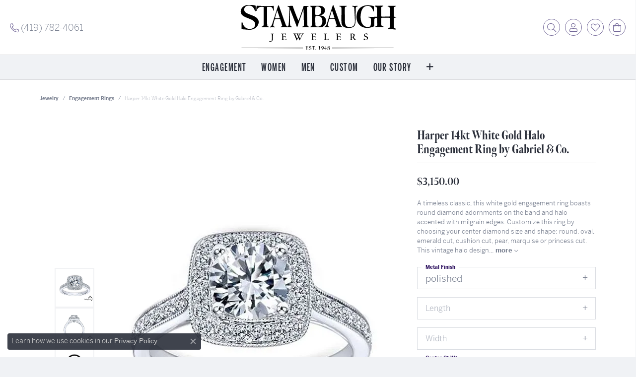

--- FILE ---
content_type: text/html; charset=UTF-8
request_url: https://www.stambaughjewelers.com/jewelry-details/engagement/harper-14kt-white-gold-halo-engagement-ring-by-gabriel-co/17611
body_size: 19844
content:
<!DOCTYPE html>
<html lang="en">
	<head>
		<meta charset="utf-8">
		<title>Harper 14kt White Gold Halo Engagement Ring Defiance OH</title>	
		
		
		<link rel="preconnect" href="//v6master-puma.shopfinejewelry.com/">
		<link rel="preconnect" href="https://cdn.jewelryimages.net/">
		
		<link rel="stylesheet" href="/css/_monolith.min.css?t=23477" media="all">
				
		
		
		<link rel="stylesheet" href="//v6master-puma.shopfinejewelry.com/js/vendor/OwlCarousel2-2.3.4/dist/assets/owl.carousel.min.css?t=stambaughjewelers23477"  media="print" onload="this.media='all'">
		<link rel="stylesheet" href="//v6master-puma.shopfinejewelry.com/js/vendor/magiczoomplus-commercial/magiczoomplus/magiczoomplus.css?t=stambaughjewelers23477"  media="print" onload="this.media='all'">
		<link rel="stylesheet" href="//v6master-puma.shopfinejewelry.com/js/vendor/bootstrap4-datetimepicker-master/build/css/bootstrap-datetimepicker.min.css?t=stambaughjewelers23477"  media="print" onload="this.media='all'">
		<link rel="stylesheet" href="//v6master-puma.shopfinejewelry.com/js/src/components/phone-number-input/css/phone-number-input.min.css?t=stambaughjewelers23477"  media="print" onload="this.media='all'">
		<link rel="stylesheet" href="//v6master-puma.shopfinejewelry.com/js/vendor/jquery.realperson.package-2.0.1/jquery.realperson.css?t=stambaughjewelers23477"  media="print" onload="this.media='all'">
		<link rel="stylesheet" href="//v6master-puma.shopfinejewelry.com/fonts/diamond-shapes/diashapes-v6.min.css" media="print" onload="this.media='all';">
		<link rel="stylesheet" href="//v6master-puma.shopfinejewelry.com/fonts/ring-settings/big-ring-settings-style.min.css" media="print" onload="this.media='all';">
		<link rel="stylesheet" href="//v6master-puma.shopfinejewelry.com/css/fragments/consentManagementPlatform.min.css" media="print" onload="this.media='all';">
		<link rel="stylesheet" href="//v6master-puma.shopfinejewelry.com/css/fragments/toggleSwitch.min.css" media="print" onload="this.media='all';">
		<link rel="stylesheet" href="//v6master-puma.shopfinejewelry.com/css/fragments/address-table.min.css" media="print" onload="this.media='all';">
		<link rel="stylesheet" href="//v6master-puma.shopfinejewelry.com/fonts/icons/css/fontawesome-light.min.css" media="print" onload="this.media='all';">
		<link rel="stylesheet" href="//v6master-puma.shopfinejewelry.com/fonts/icons/css/brands.min.css" media="print" onload="this.media='all';">
		<link rel="stylesheet" href="/css/_quick-search.min.css?t=stambaughjewelers23477"  media="print" onload="this.media='all'">
		<link rel="stylesheet" href="//v6master-puma.shopfinejewelry.com/js/build/components/login/css/login.min.css?t=stambaughjewelers23477"  media="print" onload="this.media='all'">
		<link rel="stylesheet" href="/css/_login.min.css?t=stambaughjewelers23477"  media="print" onload="this.media='all'">
		<link rel="stylesheet" href="/css/_cart.min.css?t=stambaughjewelers23477"  media="print" onload="this.media='all'">
		<link rel="stylesheet" href="/css/_wishlist.min.css?t=stambaughjewelers23477"  media="print" onload="this.media='all'">
			<link rel="stylesheet" href="//v6master-puma.shopfinejewelry.com/css/pages/jewelry-details.min.css?t=stambaughjewelers23477" media="all">		
		
		
		
			<link rel="stylesheet" href="/css/local.php?settingsSrc=stambaughjewelersV6&t=23477" media="all">
		
		<link rel="stylesheet" href="/css/local.css?t=23477" media="all">
		<link rel="stylesheet" href="//v6master-puma.shopfinejewelry.com/css/print.min.css?t=23477" media="print" type="text/css">
	
		<script data-load-position="inline">
			window.cmpSettings = {"useOptInConsentPolicy":false,"showConsentManagementOptions":false,"includeRolexCookieOptions":false,"includePersonalizationCookieOption":true,"forRolexHybrid":false,"rolexCMPVersion":1};
		</script>
		<script src="//v6master-puma.shopfinejewelry.com/js/globalScripts/cookieBlocker.js" data-load-position="inline"></script>
		
		<script>
			var blockedCookieScripts = [];
		</script>		
		<!-- Global site tag (gtag.js) - Google Analytics -->
		<script data-load-position="early 0" async src="https://www.googletagmanager.com/gtag/js?id=G-509V686CY1"></script>
		<script data-load-position="inline">
			window.dataLayer = window.dataLayer || [];
			function gtag(){dataLayer.push(arguments);}
			gtag('js', new Date());

			gtag('config', 'G-509V686CY1'); 
			var useGA4=true;
		</script>		
		
		

		<!-- HEAD INCLUDES START -->
		<!-- Meta Pixel Code -->
<script>
!function(f,b,e,v,n,t,s)
{if(f.fbq)return;n=f.fbq=function(){n.callMethod?
n.callMethod.apply(n,arguments):n.queue.push(arguments)};
if(!f._fbq)f._fbq=n;n.push=n;n.loaded=!0;n.version='2.0';
n.queue=[];t=b.createElement(e);t.async=!0;
t.src=v;s=b.getElementsByTagName(e)[0];
s.parentNode.insertBefore(t,s)}(window, document,'script',
' https://connect.facebook.net/en_US/fbevents.js');
fbq('init', '4097550706996529');
fbq('track', 'PageView');
</script>
<noscript><img height="1" width="1" style="display:none"
src=" https://www.facebook.com/tr?id=4097550706996529&ev=PageView&noscript=1"
/></noscript>
<!-- End Meta Pixel Code -->

<!-- Google tag (gtag.js) --> <script async src="https://www.googletagmanager.com/gtag/js?id=G-509V686CY1"></script> <script> window.dataLayer = window.dataLayer || []; function gtag(){dataLayer.push(arguments);} gtag('js', new Date()); gtag('config', 'G-509V686CY1'); </script>

<!-- LEGACY OLD - GOOGLE ANALYTICS - STANDARD INCLUDE -->
<!-- Global site tag (gtag.js) - Google Analytics -->
<script async src="https://www.googletagmanager.com/gtag/js?id=UA-53851145-40"></script>
<script>
  window.dataLayer = window.dataLayer || [];
  function gtag(){dataLayer.push(arguments);}
  gtag('js', new Date()); gtag('config', 'UA-53851145-40');
</script><!-- LEGACY OLD - END GOOGLE ANALYTICS - STANDARD INCLUDE -->

<!-- Pinterest Tag -->
<script>
!function(e){if(!window.pintrk){window.pintrk = function () {
window.pintrk.queue.push(Array.prototype.slice.call(arguments))};var
  n=window.pintrk;n.queue=[],n.version="3.0";var
  t=document.createElement("script");t.async=!0,t.src=e;var
  r=document.getElementsByTagName("script")[0];
  r.parentNode.insertBefore(t,r)}}("https://s.pinimg.com/ct/core.js");
pintrk('load', '2613384482228', {em: '<user_email_address>'});
pintrk('page');
</script>
<noscript>
<img height="1" width="1" style="display:none;" alt=""
  src="https://ct.pinterest.com/v3/?event=init&tid=2613384482228&pd[em]=<hashed_email_address>&noscript=1" />
</noscript>
<!-- end Pinterest Tag -->

<!-- BEGIN MerchantWidget Code -->
<script id='merchantWidgetScript'
        src="https://www.gstatic.com/shopping/merchant/merchantwidget.js"
        defer>
</script>
<script type="text/javascript">
  merchantWidgetScript.addEventListener('load', function () {
    merchantwidget.start({
     position: 'LEFT_BOTTOM'
   });
  });
</script>
<!-- END MerchantWidget Code --><script>window.userCurrency = "USD";</script>
		<!-- HEAD INCLUDES END -->

		
					
		<script data-load-position="early 0">window.pageInfo={"itemID":"17611","itemDetails":{"itemID":"17611","masterID":"c16793","jewelryClassID":"22","itemUrl":null,"vendorID":"00098","edgeVendID":"Gab","folderName":"images\/edge","has1x1":"0","imgFileName":"140-01009.jpg","imgAlt1":"","imgFileName2":"140-01009-02.jpg","imgAlt2":"","imgFileName3":"140-01009-03.mp4","imgAlt3":"","imgFileName4":"","imgAlt4":"","imgFileName5":"","imgAlt5":"","videoFile":"","youtubeLink":"","imgUrl":"images\/edge\/140-01009.jpg","collectionID":"5","itemTitle":"Harper 14kt White Gold Halo Engagement Ring by Gabriel & Co.","description":"A timeless classic, this white gold engagement ring boasts round diamond adornments on the band and halo accented with milgrain edges. Customize this ring by choosing your center diamond size and shape: round, oval, emerald cut, cushion cut, pear, marquise or princess cut.   This vintage halo design can be crafted in 14kt white, yellow or rose gold. <br><br>Setting only; center diamond not included.","styleNo":"001-140-01009","vendorStyle":"ER7525","GUID":"","RFID":"","gender":"Women's","ringSetting":"0","settingType":null,"centerStoneIncluded":"1","centerCtWt":"0.48","centerDiaShape":"1","centerDiaCut":"0","centerDiaClarity":"0","centerDiaColor":"0","centerDiaDimensions":"","centerDiaCertType":"0","centerDiaCertImg":"","centerDiaCertNo":"","centerDiaFluorescence":"0","centerDiaTable":"0.00","centerDiaDepth":"0.00","centerDiaCulet":"0","centerDiaPrice":"0.00","centerDiaPricePerCarat":"0.00","commonDiaCtWt":"0.00","commonDiaShape":"0","commonDiaCut":"0","commonDiaClarity":"0","commonDiaColor":"0","totalDiaCount":"0","totalDiaCtWt":"0.48","shapeRange":"","centerGemIncluded":"0","centerGemType":"0","centerGemShape":"0","centerGemstoneCtWt":"0.00","centerGemDimensions":"","centerGemQuality":"","gemstoneType":null,"gemstoneTypeA":"0","gemstoneTypeACtWt":"0.00","gemstoneTypeACount":"0","gemstoneTypeB":"0","gemstoneTypeBCtWt":"0.00","gemstoneTypeBCount":"0","gemstoneTypeC":"0","gemstoneTypeCCtWt":"0.00","gemstoneTypeCCount":"0","gemstoneTypeD":"0","gemstoneTypeDCtWt":"0.00","gemstoneTypeDCount":"0","gemstoneTypeE":"0","gemstoneTypeECtWt":"0.00","gemstoneTypeECount":"0","totalGemstoneWt":"0.00","fullMetalType":"14K White Gold","metalType1":"14KW","length":"","lengthType":"","width":"","widthType":"","size":null,"color":null,"letter":null,"era":null,"ringSizes":"","stockLevel":"1","availability":"Special Order","freeShipping":"0","weight":"1.00","weightType":"","enableCheckout":"1","lowCt":"0.00","highCt":"3.00","categoryTitle":"Engagement Rings","categoryUrl":"engagement","h1Tag":"","parentCategoryTitle":"","parentCategoryUrl":"","retail":3150,"salePrice":0,"imgFileName_exists":null,"imgFileName_width":null,"imgFileName2_exists":null,"imgFileName2_width":null,"imgFileName3_exists":null,"imgFileName3_width":null,"imgFileName4_exists":null,"imgFileName4_width":null,"imgFileName5_exists":null,"imgFileName5_width":null,"nonStandardImage":null,"similarSKUs":"{\"idList\":[\"391\",\"15679\",\"15680\",\"15681\",\"15682\",\"15683\",\"15684\",\"15685\",\"15686\",\"15687\"],\"ctime\":1763098799}","itemMetaTitle":"Harper 14kt White Gold Halo Engagement Ring Defiance OH","itemMetaKeywords":"Gabriel and Co, engagement, engagement rings, diamonds, jewelry, Defiance, Northwest Ohio, Ohio, Harper, vintage,  halo, white gold","itemMetaDescription":"Find the perfect Gabriel and Co halo style engagement ring like ER7525 at Stambaugh Jewelers in Defiance, OH, and take her breath away with every sparkle.","itemVisible":"1","autoUpdate":"0","collectionTitle":"Gabriel & Co","collectionUrl":"gabriel-co","logoWhite":"00111w","copyHybrid":"Gabriel & Co. Bridal Engagement and Wedding Rings are among the finest in the world. Their exceptional craftsmen individually handcraft each ring with careful attention to detail and styling. Their diamond selection process guarantees superior quality, as each stone is thoroughly examined by an expert gemologist. Their bridal collections offer a variety of styles, as well as the flexibility to alter elements in order to create a unique heirloom.","masterCollectionID":"00111","jsonData":null,"fixedShippingPrice":"0.00","metalFinish":"polished","style":"HALO DESIGN","watchType":"","watchBraceletMaterial":"","watchBraceletColor":"","watchCaseSize":"","watchCaseMaterial":"","watchCrystalType":"","watchBezel":"","watchDialColor":"","watchDialShape":"","watchDialType":"","watchMovement":"","watchWaterResistance":"","watchFunctions":"","watchBraceletStyle":"","commonStoneType":"0","hidePrice":"0","excludeFromCoupons":"0","isERDBrand":null,"collection":"","fretail":"$3,150.00","fsalePrice":"$0.00","collectionLogoURL":"\/\/collections.jewelryimages.net\/collections_logos\/00111w.jpg","imageSource":"\/\/cdn.jewelryimages.net\/edge\/stambaughjewelers\/images\/edge\/140-01009.jpg?v=23"},"baseSKU":"ER7525","baseSKURaw":"ER7525","jewelryClassID":"22","jsonData":false,"styleNo":"001-140-01009","scrambledStlyeNo":"","itemTitle":"Harper 14kt White Gold Halo Engagement Ring by Gabriel & Co.","itemVisible":"1","categoryUrl":"engagement","collectionID":"5","edgeVendID":"Gab","vendorID":"00098","erdLegacyUrl":false,"variationStyle":"","imageBaseURL":"","image1":"\/\/cdn.jewelryimages.net\/edge\/stambaughjewelers\/images\/edge\/140-01009.jpg?v=23","image2":"\/\/cdn.jewelryimages.net\/edge\/stambaughjewelers\/images\/edge\/140-01009-02.jpg?v=23","image3":"\/\/v6master-puma.shopfinejewelry.com\/images\/example-video-thumb.jpg","image4":"","image5":"","image6":"","variationColNames":"[]","ringSizeHasJSON":false,"ringSizeJSON":"","session":"2c07f1a2c6ae1e5079f117225bf121a3","referer":"","hideDecimals":"0","hideAllPrices":"0","price":3150,"currency":"USD","hidePriceMessage":"Call for Price","calculateLiveSettingPrice":false,"metalType":"14KW","metalFinish":"polished","diamondQuality":"","priceAdj":1,"forexMultiplier":1,"similarItems":{"success":true,"retArr":[{"imageSource":"\/\/cdn.jewelryimages.net\/stambaughjewelers\/images\/edge\/100-00561.jpg?v=23","itemUrl":"\/jewelry-details\/engagement\/kendie-engagment-ring-by-gabriel-co\/391","itemTitle":"Kendie Engagment Ring by Gabriel & Co.","retail":"2600.00","salePrice":"0.00"},{"imageSource":"\/\/cdn.jewelryimages.net\/edge\/stambaughjewelers\/images\/edge\/140-00859.jpg?v=23","itemUrl":"\/jewelry-details\/halo\/gabriel-and-co-white-gold-halo-engagement-ring-ivory\/15679","itemTitle":"Gabriel and Co. White Gold Halo Engagement ring \"Ivory\"","retail":"7900.00","salePrice":"0.00"},{"imageSource":"\/\/cdn.jewelryimages.net\/edge\/stambaughjewelers\/images\/edge\/140-00860.jpg?v=23","itemUrl":"\/jewelry-details\/engagement\/gabriel-and-co-white-gold-halo-engagement-ring-eugenie\/15680","itemTitle":"Gabriel and Co. White Gold Halo Engagement ring \"Eugenie\"","retail":"6500.00","salePrice":"0.00"},{"imageSource":"\/\/cdn.jewelryimages.net\/edge\/stambaughjewelers\/images\/edge\/140-00861.jpg?v=23","itemUrl":"\/jewelry-details\/engagement\/gabriel-and-co-white-and-yellow-gold-engagement-ring-lilith\/15681","itemTitle":"Gabriel and Co. White and Yellow Gold Engagement ring \"Lilith\"","retail":"6200.00","salePrice":"0.00"},{"imageSource":"\/\/cdn.jewelryimages.net\/edge\/stambaughjewelers\/images\/edge\/140-00862.jpg?v=23","itemUrl":"\/jewelry-details\/engagement\/gabriel-and-co-white-gold-halo-engagement-ring-virginia\/15682","itemTitle":"Gabriel and Co. White Gold Halo Engagement ring \"Virginia\"","retail":"7200.00","salePrice":"0.00"},{"imageSource":"\/\/cdn.jewelryimages.net\/edge\/stambaughjewelers\/images\/edge\/140-00863.jpg?v=23","itemUrl":"\/jewelry-details\/engagement\/gabriel-co-14kt-gold-diamond-engagement-ring-clark\/15683","itemTitle":"Gabriel & Co. 14kt Gold Diamond Engagement Ring \"Clark\"","retail":"4200.00","salePrice":"0.00"},{"imageSource":"\/\/cdn.jewelryimages.net\/edge\/stambaughjewelers\/images\/edge\/140-00864.jpg?v=23","itemUrl":"\/jewelry-details\/engagement\/gabriel-co-white-gold-round-diamond-engagement-ring-lola\/15684","itemTitle":"Gabriel & Co. White Gold Round Diamond Engagement Ring \"Lola\"","retail":"5300.00","salePrice":"0.00"},{"imageSource":"\/\/cdn.jewelryimages.net\/edge\/stambaughjewelers\/images\/edge\/140-00865.jpg?v=23","itemUrl":"\/jewelry-details\/engagement\/gabriel-co-14k-white-and-rose-gold-round-diamond-engagement-ring-ronny\/15685","itemTitle":"Gabriel & Co. 14K White and Rose Gold Round Diamond Engagement Ring \"Ronny\"","retail":"4100.00","salePrice":"0.00"},{"imageSource":"\/\/cdn.jewelryimages.net\/edge\/stambaughjewelers\/images\/edge\/140-00866.jpg?v=23","itemUrl":"\/jewelry-details\/engagement\/14k-white-and-yellow-gold-round-diamond-engagement-ring-lucinda\/15686","itemTitle":"14K White and Yellow Gold Round Diamond Engagement Ring \"Lucinda\"","retail":"3600.00","salePrice":"0.00"},{"imageSource":"\/\/cdn.jewelryimages.net\/edge\/stambaughjewelers\/images\/edge\/140-00867.jpg?v=23","itemUrl":"\/jewelry-details\/engagement\/14k-white-gold-split-shank-diamond-engagement-ring-wilma\/15687","itemTitle":"14K White Gold Split Shank Diamond Engagement Ring \"Wilma\"","retail":"4300.00","salePrice":"0.00"},{"imageSource":null,"itemUrl":null,"itemTitle":null,"retail":null,"salePrice":null}],"date":1763098799000},"enableCustomerWishlist":"1","enableGuestWishlist":"1","customer":{"loggedIn":false,"hasGuestWishlist":false,"firstName":"","lastName":"","email":"","phone":""},"lowCt":"0.00","highCt":"3.00","shapeRange":"","showChatButtonJewelryDetails":"0","jewelryDescriptionShowMoreButton":true,"affirmPublicKey":"","financingPageVisibility":"1","storename":"Stambaugh Jewelers","storeaddress":"<br>Downtown Defiance<br>512 Clinton Street<br>Defiance, OH 43512<br>","cartButtonDefaultText":"Add to Cart","availableLocationInputHTML":"<input type=\"hidden\" value=\"1\" name=\"location\" class=\"appt-location\">","locationDayTime":{"1":{"locationName":"Downtown Defiance","daysOfWeekDisabled":[0,1],"timeOfDay":{"2":{"open":"09:00:00","close":"17:00:00"},"3":{"open":"09:00:00","close":"17:00:00"},"4":{"open":"09:00:00","close":"17:00:00"},"5":{"open":"09:00:00","close":"17:00:00"},"6":{"open":"09:00:00","close":"12:30:00"}},"closedHolidayDates":[],"adjustedHolidayHours":[]}},"locationsFieldInquiries":"1","customerID":null};</script>			
		
<script>
	window.enableEcommerce = "1";
</script>

		
<script>
	window.fbAppId = "460173087827115";
</script>

		
	<script>
		window.googleAppId = "522739862603-9cnc28esu2ntos9aevhluql3ikdjgqpo.apps.googleusercontent.com";
	</script>

		<script type="application/ld+json">{"@context":"https:\/\/schema.org","@type":"Product","name":"Harper 14kt White Gold Halo Engagement Ring by Gabriel & Co.","image":["\/\/cdn.jewelryimages.net\/edge\/stambaughjewelers\/images\/edge\/140-01009.jpg?v=23","\/\/cdn.jewelryimages.net\/edge\/stambaughjewelers\/images\/edge\/140-01009-02.jpg?v=23","\/\/cdn.jewelryimages.net\/edge\/stambaughjewelers\/images\/edge\/140-01009-03.mp4?v=23"],"description":"A timeless classic, this white gold engagement ring boasts round diamond adornments on the band and halo accented with milgrain edges. Customize this ring by choosing your center diamond size and shape: round, oval, emerald cut, cushion cut, pear, marquise or princess cut.   This vintage halo design can be crafted in 14kt white, yellow or rose gold. <br><br>Setting only; center diamond not included.","sku":"001-140-01009","mpn":"ER7525","brand":{"@type":"Brand","name":"Gabriel & Co"},"offers":{"@type":"Offer","url":"https:\/\/www.stambaughjewelers.com\/jewelry-details\/engagement\/harper-14kt-white-gold-halo-engagement-ring-by-gabriel-co\/17611","priceCurrency":"USD","price":"3150","priceValidUntil":"2026-02-20","availability":"https:\/\/schema.org\/InStock","shippingDetails":{"@type":"OfferShippingDetails","shippingRate":{"@type":"MonetaryAmount","currency":"USD"},"shippingDestination":{"@type":"DefinedRegion","addressCountry":"US"},"deliveryTime":{"@type":"ShippingDeliveryTime","handlingTime":{"@type":"QuantitativeValue","minValue":"","maxValue":""},"businessDays":{"@type":"OpeningHoursSpecification","dayOfWeek":["https:\/\/schema.org\/Tuesday","https:\/\/schema.org\/Wednesday","https:\/\/schema.org\/Thursday","https:\/\/schema.org\/Friday","https:\/\/schema.org\/Saturday"]}}}}}</script>
		<meta name="description" content="Find the perfect Gabriel and Co halo style engagement ring like ER7525 at Stambaugh Jewelers in Defiance, OH, and take her breath away with every sparkle.">
		<meta name="referrer" content="strict-origin-when-cross-origin">
		<meta name="keywords" content="Gabriel and Co, engagement, engagement rings, diamonds, jewelry, Defiance, Northwest Ohio, Ohio, Harper, vintage,  halo, white gold">
		<meta name="viewport" content="width=device-width, initial-scale=1">
		<!-- Open Graph Meta -->
		<meta property="og:title" content="Harper 14kt White Gold Halo Engagement Ring by Gabriel &amp; Co.">
		<meta property="og:description" content="A timeless classic, this white gold engagement ring boasts round diamond adornments on the band and halo accented with milgrain edges. Customize this ring by choosing your center diamond size and shape: round, oval, emerald cut, cushion cut, pear, marquise or princess cut.   This vintage halo design can be crafted in 14kt white, yellow or rose gold. &lt;br&gt;&lt;br&gt;Setting only; center diamond not included.">
		<meta property="og:image" content="https://cdn.jewelryimages.net/edge/stambaughjewelers/images/edge/140-01009.jpg?v=23">
		<meta property="product:brand" content="Gabriel &amp; Co">
		<meta property="product:availability" content="Special Order">
		<meta property="product:condition" content="new">
		<meta property="product:price:amount" content="$3,150.00">
		<meta property="product:price:currency" content="USD">
		<meta property="product:retailer_item_id" content="17611">
		<!-- End Graph Meta -->

		
	</head>
	<body id="jewelry-details" class=" icofont-fontawesome-light" data-theme="customized theme">		
		<!-- START BODY INCLUDE -->
		
		<!-- END BODY INCLUDE -->
		
		<script defer src="https://connect.podium.com/widget.js#API_TOKEN=44240f46dc6b262c0d863aa6649ebf82" id="podium-widget" data-api-token="44240f46dc6b262c0d863aa6649ebf82" data-load-position="late"></script>
		
		
		<div id='accessibility-skip-links' data-breakpoint='md'><a class="skippy sr-only sr-only-focusable" href="#main-sections"><span class="skippy-text">Skip to main content</span></a><a class="skippy sr-only sr-only-focusable" href="#footer"><span class="skippy-text">Skip to footer</span></a></div>



<header >
	<div class="container-fluid main-content">				
		<div class="row">
			<div class="col main-content-col  d-block d-md-flex justify-content-between align-items-center content-toolbar-inline-left-and-right">
				
	<div class="container-fluid content-toolbar left inline-left-and-right">
		<div class="content-toolbar-inner  inner justify-content-center justify-content-md-start">
				<ul class="left d-flex d-sm-flex d-md-flex d-lg-flex ">
			<li class="toolbar-item dropdown d-md-none item-search">
				<a href="javascript:void(0)" role="button" data-bs-toggle="dropdown" data-bs-hover="dropdown" aria-haspopup="menu" aria-expanded="false" id="inner-content-menu-item-left-search-1" aria-label="Toggle Search Menu"><i class="icon-search" aria-hidden="true"></i><span class="sr-only">Toggle Search Menu</span></a>
				<div class="dropdown-menu menu-search" aria-labelledby="inner-content-menu-item-left-search-1">
					<div class="d-flex justify-content-center align-items-stretch flex-column px-2">
						<form action="/jewelry" role="search" method="GET" aria-label="Site search" class="d-block w-100">
							<div class="input-group">
								<label for="content-toolbar-search-kw" class="sr-only">Search for...</label>
								<input type="text" class="form-control" id="content-toolbar-search-kw" name="kw" placeholder="Search for...">
								<span class="input-group-btn">
									<button class="btn btn-default px-3" type="submit" aria-label="Submit search"><i class="icon-search" aria-hidden="true"></i></button>
								</span>
							</div>
						</form>
					</div>
				</div>
			</li><li class="toolbar-item header-phone item-"><a href="tel:4197824061" role="link"><span><i class='icon-phone'></i><span class='d-none d-md-inline'> (419) 782-4061</span></span></a></li>
				</ul>
			</div>
		</div>
				
		<a href="/" id="logo" aria-label="Stambaugh Jewelers logo - Go to homepage">
			<img src="/images/logo.svg" width="300" height="103.7" alt="Stambaugh Jewelers logo" class="mx-auto" loading="eager" decoding="sync" fetchpriority="high">
		</a>
				
				
	<div class="container-fluid content-toolbar right inline-left-and-right">
		<div class="content-toolbar-inner  justify-content-center justify-content-md-end">
				<ul class="right d-flex d-sm-flex d-md-flex d-lg-flex ">
			<li class="toolbar-item dropdown d-none d-md-block quick-search item-search">
				<a href="javascript:void(0)" role="button" data-bs-toggle="dropdown" data-bs-hover="dropdown" aria-haspopup="menu" aria-expanded="false" id="inner-content-menu-item-right-search-1" aria-label="Toggle Search Menu"><i class="icon-search" aria-hidden="true"></i><span class="sr-only">Toggle Search Menu</span></a>
				<div class="dropdown-menu menu-search dropdown-menu-right" aria-labelledby="inner-content-menu-item-right-search-1">
					<div class="d-flex justify-content-center align-items-stretch flex-column px-2">
						<form action="/jewelry" role="search" method="GET" aria-label="Site search" class="d-block w-100">
							<div class="input-group">
								<label for="content-toolbar-search-kw" class="sr-only">Search for...</label>
								<input type="text" class="form-control" id="content-toolbar-search-kw" name="kw" placeholder="Search for...">
								<span class="input-group-btn">
									<button class="btn btn-default px-3" type="submit" aria-label="Submit search"><i class="icon-search" aria-hidden="true"></i></button>
								</span>
							</div>
						</form>
					</div>
				</div>
			</li>
			<li class="toolbar-item dropdown  item-account">
				<a href="javascript:void(0)" role="button" class="dropdown-toggle" data-bs-toggle="dropdown" data-bs-hover="dropdown" aria-haspopup="dialog" aria-controls="inner-content-login-dialog-right-account-2" aria-expanded="false" id="inner-content-item-right-account-2" aria-label="My Account Menu"><i class="icon-user" aria-hidden="true"></i><span class="sr-only">Toggle My Account Menu</span></a>
				<div class="dropdown-menu menu-account dropdown-menu-right my-account-dropdown punchmarkLogin">
					<div id="inner-content-login-dialog-right-account-2" role="dialog" aria-modal="true" aria-labelledby="inner-content-login-dialog-title-right-account-2" class="loginWrap">
						<div id="inner-content-login-dialog-title-right-account-2" class="sr-only">Login</div>
						<form class="login">
							<div class="form-floating">
								<input type="text" name="username" id="inner-content-username-right-account-2" placeholder="username" class="form-control input-md" autocomplete="off" value="">
								<label for="inner-content-username-right-account-2" class="">Username</label>
							</div>
							<div class="form-floating mt-1">
								<input type="password" name="password" id="inner-content-password-right-account-2" placeholder="password" class="form-control input-md" autocomplete="off" value="">
								<label for="inner-content-password-right-account-2" class="passwordLabel">Password</label>
							</div>
							<div class="form-group d-flex justify-content-between mb-3">
								<a tabindex="-1" role="button" class="small fw-bold cursor-pointer mt-2 invisible">Forgot Password?</a>
							</div>
							<button class="btn btn-primary btn-lg btn-block" type="submit">Log In</button>
						</form>
						<p class="pt-3 small text-center mb-0 signUp">
							Don&rsquo;t have an account?
							<a href="/register" class="fw-bold d-block">Sign up now</a>
						</p>
					</div>
				</div>
			</li>
			<li class="toolbar-item dropdown  item-wishlist">
				<a href="javascript:void(0)" role="button" class="dropdown-toggle" data-bs-toggle="dropdown" data-bs-hover="dropdown" aria-haspopup="menu" aria-expanded="false" id="inner-content-item-right-wishlist-3" aria-label="My Wish List"><i class="icon-heart" aria-hidden="true"></i><span class="sr-only">Toggle My Wishlist</span></a>
				<div class="dropdown-menu menu-wishlist dropdown-menu-right global-wish-list-dropdown" data-type="item" data-src="wishlist" data-parent="" data-thumbs="1" data-action="get_items" data-count="3" data-template="template-wishlist-item" aria-labelledby="inner-content-item-right-wishlist-3"></div>
				<script type="text/x-tmpl" id="template-wishlist-item">
					{% if (o.length) { %}
						{% for (var i=0; i<o.length; i++) { %}
							<div class="wishlist-item media">
								<a href="{%=o[i].itemUrl%}" class="media-thumb">
									<div class="image-div" style="background-image:url({%=o[i].fullImage%});">
										<img src="https://placeholder.shopfinejewelry.com/150x150" class="placeholder" alt="">
									</div>
								</a>
								<div class="media-body">
									<h6 class="media-heading text-truncate">{%=o[i].itemTitle%}</h6>
									<span class="media-description text-truncate">Style #: {%#o[i].styleNo%}</span>
									{% if (o[i].salePrice > 0 && o[i].retail > 0) { %}
										<span class="media-price"><strike>${%=o[i].salePrice%}</strike> ${%=o[i].retail%}</span>
									{% } else if(o[i].retail == 0.00 || o[i].retail == "") { %}
										<span class="media-price">Call for Price</span>
									{% } else { %}
										<span class="media-price">${%=o[i].retail%}</span>
									{% } %}
								</div>
							</div>
						{% } %}
						<div class="px-2">
							<a href="/myaccount-wishlist" class="btn btn-primary btn-md btn-block btn-view-wishlist">View My Wish List</a>
						</div>
					{% } else { %}
						<div class="wishlist-empty">
							<div class="menu-cart-subtotal px-20">
								<p class="text-center">You have no items in your wish list.</p>
							</div>
							<div class="menu-cart-buttons">
								<a href="/jewelry" class="btn btn-primary btn-block">Browse </a>
							</div>
						</div>
					{% } %}
				</script>
			</li>
				<li class="toolbar-item dropdown  item-cart">
					<a href="javascript:void(0)" role="button" class="dropdown-toggle" data-bs-toggle="dropdown" data-bs-hover="dropdown" aria-haspopup="menu" aria-expanded="false" id="inner-content-menu-item-right-cart-4" aria-label="My Shopping Cart"><i class="icon-shopping-bag" aria-hidden="true"></i><span class="sr-only">Toggle Shopping Cart Menu</span></a>
					<div class="dropdown-menu menu-cart dropdown-menu-right global-cart-dropdown" data-type="item" data-src="cart_nav" data-action="get_cart_items" data-template="template-cart-item" aria-labelledby="inner-content-menu-item-right-cart-4">
					</div>
					<script type="text/x-tmpl" id="template-cart-item">
						{% if (o.items.length) { %}
							{% for (var i in o.items) { %}
								<div class="wishlist-item media">
									<a href="javascript:void(0)" class="media-thumb">
										<div class="image-div" style="background-image:url({%=o.items[i].imgUrl%});">
											<img src="https://placeholder.shopfinejewelry.com/150x150" class="placeholder" alt="">
										</div>
									</a>
									<div class="media-body">
										<h6 class="media-heading text-truncate">{%#o.items[i].itemTitle%}</h6>
									<span class="media-description text-truncate">Style #: {%#o.items[i].sku%}</span>
										{%  if(o.items[i].price == 0.00 || o.items[i].price == "") { %}
											<span class="media-price">Call for Price</span>
										{% } else { %}
											<span class="media-price">{%=o.items[i].price%}</span>
										{% } %}
									</div>
								</div>
							{% } %}
							<div class="px-2">
								<a href="/cart" class="btn btn-primary btn-md btn-block btn-view-wishlist">View My Cart</a>
							</div>
						{% } else { %}
							<div class="">
								<div class="menu-cart-subtotal px-20">
									<p class="text-center">You have no items in your cart.</p>
								</div>
								<div class="menu-cart-buttons">
									<a href="/jewelry" class="btn btn-primary btn-block">Browse </a>
								</div>
							</div>
						{% } %}
					</script>
				</li>
				</ul>
			</div>
		</div>
			</div>
		</div>
	</div>
	
	
</header>
<!-- Nav generated 20260121140057 -->

<nav class="navbar navbar-expand-md navbar-menu-position-default " id="website-navigation" aria-label="Primary">
	
<button class="navbar-toggler d-inline-block d-md-none" id="nav-toggle" type="button" data-animation="animation-1" data-bs-toggle="collapse" data-bs-target="#main-navigation" aria-controls="main-navigation" aria-expanded="false" aria-label="Toggle navigation">
	<span class="navbar-toggler-icon" aria-hidden="true">
		<span></span>
		<span></span>
		<span></span>
	</span>
</button>
	<div class="collapse navbar-collapse justify-content-center" id="main-navigation">
		<div class='container-fluid inner-nav  px-0'>
		<ul class="navbar-nav justify-content-center " id="menubar-left" aria-label="Primary site menu">
		<li class="dropdown dropdown-wide nav-item "><a href="javascript:void(0)" data-bs-toggle="dropdown" aria-expanded="false" aria-haspopup="true" class="nav-link " id="menu-item-megamenu-1">Engagement</a><div class="dropdown-menu dropdown-menu-wide menu-megamenu dropdown-menu-left" aria-labelledby="menu-item-megamenu-1" data-parent="" data-cols="4"><div class="container"><div class="row"><div class="col-12 col-md-auto"><div class="dropdown dropdown-submenu"><a href="javascript:void(0)" data-url="javascript:void(0)"  role="button" class="dropdown-item dropdown-item-parent  parent-has-kids"  id="submenu-item-megamenu-1-1">Shop Now</a><div class="dropdown-menu dropdown-menu-left dropdown-menu-children" aria-labelledby="submenu-item-megamenu-1-1"><a class="dropdown-item" href="/jewelry/engagement" >Shop Engagement Rings</a><a class="dropdown-item" href="/jewelry/engagement/get-engaged-today" >Get Engaged Today</a><a class="dropdown-item" href="/jewelry/wedding-bands?gender=Womens" >Women's Wedding Bands</a><a class="dropdown-item" href="/jewelry/wedding-bands?gender=Mens" >Men's Wedding Bands</a><a class="dropdown-item" href="/education-anniversary-guide" >Anniversary Gift Guide</a><a class="dropdown-item" href="/pages/antwerp" >Antwerp Diamonds</a><a class="dropdown-item" href="/education-diamonds" >Diamond Education</a><a class="dropdown-item" href="/pages/lab-grown-diamonds" >Lab-Grown Diamond Education</a><a class="dropdown-item" href="/custom" >Looking for Something Custom?</a><a class="dropdown-item" href="/pages/wedding-planning-checklist-" >Wedding Planning Checklist</a></div></div></div><div class="col-12 col-md-auto"><div class="dropdown dropdown-submenu"><a href="javascript:void(0)" data-url="javascript:void(0)"  role="button" class="dropdown-item dropdown-item-parent  parent-has-kids"  id="submenu-item-megamenu-1-2">Shop by Brand</a><div class="dropdown-menu dropdown-menu-left dropdown-menu-children" aria-labelledby="submenu-item-megamenu-1-2"><a class="dropdown-item" href="/jewelry/brand/allison-kaufman/engagement" >Allison Kaufman</a><a class="dropdown-item" href="/jewelry/brand/dora-wedding-ring" >Dora</a><a class="dropdown-item" href="/pages/gabriel--co-bridal" >Gabriel & Co</a><a class="dropdown-item" href="/jewelry/brand/ostbye/engagement" >Ostbye</a><a class="dropdown-item" href="/jewelry/brand/rego/engagement" >Rego</a><a class="dropdown-item" href="/jewelry/brand/romance-diamond/engagement" >Romance</a></div></div></div><div class="col-12 col-md-auto">
        <a href="/engagement-at-stambaughs" class="my-10 dropdown-item dropdown-item-image">
            <img class="d-none d-md-block" src="https://cdn.jewelryimages.net/static/stambaughjewelers/images/ring-nav2.jpg" alt="" loading="lazy" decoding="auto" fetchpriority="low">
            <div class="text-center small pt-1">Engagement at Stambaughs</div>
        </a></div><div class="col-12 col-md-auto">
        <a href="/pages/gabriel--co-bridal" class="my-10 dropdown-item dropdown-item-image">
            <img class="d-none d-md-block" src="/images/ring-nav3.jpg" alt="" loading="lazy" decoding="auto" fetchpriority="low">
            <div class="text-center small pt-1">Shop Gabriel & Co</div>
        </a></div></div><!-- .row --><div class="row explore-all-row"><div class="col pt-0 pt-md-10"><hr class="my-10"><a href="/engagement-at-stambaughs" class="btn btn-dark btn-sm dropdown-item">Explore All Engagement</a></div></div><!-- .row --></div><!-- .container --></div><!-- .dropdown-menu --></li>
		<li class="dropdown dropdown-wide nav-item "><a href="javascript:void(0)" data-bs-toggle="dropdown" aria-expanded="false" aria-haspopup="true" class="nav-link " id="menu-item-megamenu-2">Women</a><div class="dropdown-menu dropdown-menu-wide menu-megamenu dropdown-menu-left" aria-labelledby="menu-item-megamenu-2" data-parent="" data-cols="4"><div class="container"><div class="row"><div class="col-12 col-md-auto"><div class="dropdown dropdown-submenu"><a href="javascript:void(0)" data-url="javascript:void(0)"  role="button" class="dropdown-item dropdown-item-parent  parent-has-kids"  id="submenu-item-megamenu-2-1">Shop by Category</a><div class="dropdown-menu dropdown-menu-left dropdown-menu-children" aria-labelledby="submenu-item-megamenu-2-1"><a class="dropdown-item" href="/jewelry/fashion-rings" >Fashion Rings</a><a class="dropdown-item" href="/jewelry/pendants" >Pendants</a><a class="dropdown-item" href="/jewelry/earrings" >Earrings</a><a class="dropdown-item" href="/jewelry/bracelets" >Bracelets</a><a class="dropdown-item" href="/jewelry/pearl-jewelry" >Pearl Jewelry</a><a class="dropdown-item" href="/jewelry/watches/ladies-citizen-watches" >Watches</a><a class="dropdown-item" href="/jewelry/wedding-bands" >Wedding Bands</a><a class="dropdown-item" href="/jewelry/giftware" >Giftware</a><a class="dropdown-item" href="/pages/roger-dery-colored-gemstones" >Colored Gemstones</a></div></div></div><div class="col-12 col-md-auto"><div class="dropdown dropdown-submenu"><a href="/brands" data-url="/brands"  class="dropdown-item dropdown-item-parent  parent-has-kids"  id="submenu-item-megamenu-2-2">Shop by Brand</a><div class="dropdown-menu dropdown-menu-left dropdown-menu-children" aria-labelledby="submenu-item-megamenu-2-2"><a class="dropdown-item" href="/jewelry/brand/allison-kaufman" >Allison Kaufman</a><a class="dropdown-item" href="/jewelry/brand/charles-garnier-paris" >Charles Garnier</a><a class="dropdown-item" href="/jewelry/brand/chatham" >Chatham</a><a class="dropdown-item" href="/jewelry/watches/ladies-citizen-watches" >Citizen Eco Drive</a><a class="dropdown-item" href="/jewelry/brand/elle" >ELLE</a><a class="dropdown-item" href="/pages/gabriel-fashion" >Gabriel & Co</a><a class="dropdown-item" href="/jewelry/brand/galatea" >Galatea</a><a class="dropdown-item" href="/jewelry/brand/luvente" >Luvente</a></div></div></div><div class="col-12 col-md-auto"><div class="dropdown dropdown-submenu"><a href="javascript:void(0)" data-url="javascript:void(0)"  role="button" aria-label="Submenu" class="dropdown-item dropdown-item-parent  parent-has-kids"  id="submenu-item-megamenu-2-3"></a><div class="dropdown-menu dropdown-menu-left dropdown-menu-children" aria-labelledby="submenu-item-megamenu-2-3"><a class="dropdown-item" href="/jewelry/brand/imperial-pearls" >Imperial Pearls</a><a class="dropdown-item" href="/jewelry/brand/t-jazelle" >T. Jazelle</a><a class="dropdown-item" href="/jewelry/brand/kendra-scott" >Kendra Scott</a><a class="dropdown-item" href="/jewelry/brand/lafonn-jewelry" >Lafonn</a><a class="dropdown-item" href="/jewelry/brand/leslie-s" >Leslie's</a><a class="dropdown-item" href="/jewelry/brand/ostbye" >Ostbye</a></div></div></div><div class="col-12 col-md-auto">
        <a href="/pages/gabriel-fashion" class="my-10 dropdown-item dropdown-item-image">
            <img class="d-none d-md-block" src="/images/SMALL_FASHION.jpg" alt="" loading="lazy" decoding="auto" fetchpriority="low">
            <div class="text-center small pt-1">Shop Gabriel Fashion </div>
        </a></div></div><!-- .row --><div class="row explore-all-row"><div class="col pt-0 pt-md-10"><hr class="my-10"><a href="/pages/our-jewelry" class="btn btn-dark btn-sm dropdown-item">Explore All Women</a></div></div><!-- .row --></div><!-- .container --></div><!-- .dropdown-menu --></li>
		<li class="dropdown dropdown-wide nav-item "><a href="javascript:void(0)" data-bs-toggle="dropdown" aria-expanded="false" aria-haspopup="true" class="nav-link " id="menu-item-megamenu-3">Men</a><div class="dropdown-menu dropdown-menu-wide menu-megamenu dropdown-menu-left" aria-labelledby="menu-item-megamenu-3" data-parent="" data-cols="4"><div class="container"><div class="row"><div class="col-12 col-md-auto"><div class="dropdown dropdown-submenu"><a href="javascript:void(0)" data-url="javascript:void(0)"  role="button" class="dropdown-item dropdown-item-parent  parent-has-kids"  id="submenu-item-megamenu-3-1">Shop by Category</a><div class="dropdown-menu dropdown-menu-left dropdown-menu-children" aria-labelledby="submenu-item-megamenu-3-1"><a class="dropdown-item" href="/jewelry/wedding-bands?gender=Mens" >Rings</a><a class="dropdown-item" href="/jewelry/watches/mens-citizen-watches" >Watches</a><a class="dropdown-item" href="/jewelry/mens-fashion" >Men's Jewelry</a><a class="dropdown-item" href="/pages/roger-dery-colored-gemstones" >Colored Gemstones</a></div></div></div><div class="col-12 col-md-auto"><div class="dropdown dropdown-submenu"><a href="javascript:void(0)" data-url="javascript:void(0)"  role="button" class="dropdown-item dropdown-item-parent  parent-has-kids"  id="submenu-item-megamenu-3-2">Shop by Brand</a><div class="dropdown-menu dropdown-menu-left dropdown-menu-children" aria-labelledby="submenu-item-megamenu-3-2"><a class="dropdown-item" href="/jewelry/mens-fashion/brand/ostbye" >Ostbye</a><a class="dropdown-item" href="/jewelry/mens-fashion/brand/tokens-and-icons" >Tokens and Icons</a><a class="dropdown-item" href="/jewelry/mens-fashion/brand/inox" >INOX</a><a class="dropdown-item" href="/jewelry/watches/mens-citizen-watches" >Citizen</a></div></div></div><div class="col-12 col-md-auto">
        <a href="/jewelry/wedding-bands?gender=Mens" class="my-10 dropdown-item dropdown-item-image">
            <img class="d-none d-md-block" src="/images/mens-bands-nav-pic.jpg" alt="" loading="lazy" decoding="auto" fetchpriority="low">
            <div class="text-center small pt-1">Shop Wedding Bands</div>
        </a></div><div class="col-12 col-md-auto">
        <a href="/jewelry/mens-fashion" class="my-10 dropdown-item dropdown-item-image">
            <img class="d-none d-md-block" src="/images/mens-nav.jpg" alt="" loading="lazy" decoding="auto" fetchpriority="low">
            <div class="text-center small pt-1">Shop All Men's</div>
        </a></div></div><!-- .row --><div class="row explore-all-row"><div class="col pt-0 pt-md-10"><hr class="my-10"><a href="/jewelry/mens-fashion" class="btn btn-dark btn-sm dropdown-item">Explore All Men</a></div></div><!-- .row --></div><!-- .container --></div><!-- .dropdown-menu --></li>
		<li class=" nav-item "><a href="/custom" class="nav-link ">Custom</a></li>
		<li class="dropdown dropdown-wide nav-item "><a href="javascript:void(0)" data-bs-toggle="dropdown" aria-expanded="false" aria-haspopup="true" class="nav-link " id="menu-item-megamenu-5">Our Story</a><div class="dropdown-menu dropdown-menu-wide menu-megamenu dropdown-menu-right" aria-labelledby="menu-item-megamenu-5" data-parent="" data-cols="4"><div class="container"><div class="row"><div class="col-12 col-md-auto">
        <a href="/pages/about" class="my-10 dropdown-item dropdown-item-image">
            <img class="d-none d-md-block" src="/images/about-nav.jpg" alt="" loading="lazy" decoding="auto" fetchpriority="low">
            <div class="text-center small pt-1">About Us</div>
        </a></div><div class="col-12 col-md-auto">
        <a href="/staff" class="my-10 dropdown-item dropdown-item-image">
            <img class="d-none d-md-block" src="/images/group-photo-2.jpeg" alt="" loading="lazy" decoding="auto" fetchpriority="low">
            <div class="text-center small pt-1">Meet Our Team</div>
        </a></div><div class="col-12 col-md-auto">
        <a href="/social-media" class="my-10 dropdown-item dropdown-item-image">
            <img class="d-none d-md-block" src="/images/social-nav.jpg" alt="" loading="lazy" decoding="auto" fetchpriority="low">
            <div class="text-center small pt-1">What's Going On</div>
        </a></div><div class="col-12 col-md-auto">
        <a href="/antwerp" class="my-10 dropdown-item dropdown-item-image">
            <img class="d-none d-md-block" src="/images/antwerp-nav.jpg" alt="" loading="lazy" decoding="auto" fetchpriority="low">
            <div class="text-center small pt-1">To Antwerp</div>
        </a></div></div><!-- .row --><div class="row explore-all-row"><div class="col pt-0 pt-md-10"><hr class="my-10"><a href="/pages/about" class="btn btn-dark btn-sm dropdown-item">Explore All Our Story</a></div></div><!-- .row --></div><!-- .container --></div><!-- .dropdown-menu --></li>
		<li class="dropdown dropdown-wide nav-item "><a href="javascript:void(0)" data-bs-toggle="dropdown" aria-expanded="false" aria-haspopup="true" class="nav-link " id="menu-item-megamenu-6"><i class='icon-plus'></i></a><div class="dropdown-menu dropdown-menu-wide menu-megamenu dropdown-menu-right" aria-labelledby="menu-item-megamenu-6" data-parent="" data-cols="3"><div class="container"><div class="row"><div class="col-12 col-md-auto"><div class="dropdown dropdown-submenu"><a href="/education" data-url="/education"  class="dropdown-item dropdown-item-parent  parent-has-kids"  id="submenu-item-megamenu-6-1">Jewelry Education</a><div class="dropdown-menu dropdown-menu-right dropdown-menu-children" aria-labelledby="submenu-item-megamenu-6-1"><a class="dropdown-item" href="/education-diamonds" >Diamond Education</a><a class="dropdown-item" href="/pages/lab-grown-diamonds" >Lab Grown Diamond Education</a><a class="dropdown-item" href="/education-gemstones" >Gemstone Education</a><a class="dropdown-item" href="/education-jewelry-care" >Jewelry Care</a><a class="dropdown-item" href="/education-settings" >Engagements</a><a class="dropdown-item" href="/education-anniversary-guide" >Anniversary Guide</a><a class="dropdown-item" href="/education-metals" >Precious Metals</a><a class="dropdown-item" href="https://rogerdery.com/quiz"  target="_blank" aria-label="Open new window - Spirit Gem Quiz">Spirit Gem Quiz</a></div></div></div><div class="col-12 col-md-auto"><div class="dropdown dropdown-submenu"><a href="javascript:void(0)" data-url="javascript:void(0)"  role="button" class="dropdown-item dropdown-item-parent  parent-has-kids"  id="submenu-item-megamenu-6-2">Services</a><div class="dropdown-menu dropdown-menu-right dropdown-menu-children" aria-labelledby="submenu-item-megamenu-6-2"><a class="dropdown-item" href="/pages/repair" >Jewelry Repair</a><a class="dropdown-item" href="/pages/watch-batteries-and-repair" >Watch Repair</a><a class="dropdown-item" href="/pages/engraving" >Engraving</a><a class="dropdown-item" href="/pages/financing-options" >Payment Options</a><a class="dropdown-item" href="/pages/jewelry-insurance" >Jewelry Insurance</a><a class="dropdown-item" href="/pages/appraisal-services" >Appraisal Services</a><a class="dropdown-item" href="/education/gold-buying" >Buying & Selling Gold</a><a class="dropdown-item" href="/pages/ear-piercing" >Ear Piercing</a></div></div></div><div class="col-12 col-md-auto"><div class="dropdown dropdown-submenu"><a href="/contact" data-url="/contact"  class="dropdown-item dropdown-item-parent  parent-has-kids"  id="submenu-item-megamenu-6-3">More</a><div class="dropdown-menu dropdown-menu-right dropdown-menu-children" aria-labelledby="submenu-item-megamenu-6-3"><a class="dropdown-item" href="/contact" >Contact Us</a><a class="dropdown-item" href="/referral" >Refer a Friend</a><a class="dropdown-item" href="/pages/work-for-us" >Work For Us</a><a class="dropdown-item" href="/blog" >Our Blog</a><a class="dropdown-item" href="/pages/sezzle-how-it-works" >Sezzle: How It Works</a><a class="dropdown-item" href="/events" >Events</a><a class="dropdown-item" href="/pages/engagement-couples" >Stambaugh Couples</a><a class="dropdown-item" href="/testimonials" >Testimonials</a><a class="dropdown-item" href="/pages/antwerp-diamonds-trip" >Antwerp Diamond Trip</a></div></div></div></div><!-- .row --><div class="row explore-all-row"><div class="col pt-0 pt-md-10"><hr class="my-10"><a href="javascript:void(0)" class="btn btn-dark btn-sm dropdown-item">Explore All </a></div></div><!-- .row --></div><!-- .container --></div><!-- .dropdown-menu --></li></ul>
		</div>
	</div>
</nav>

<main id="main-sections" tabindex="-1">
<section class="default">
	<div class="container pb-0">
		<div class="row">
			<div class="col-sm-12">
				
				
		<nav aria-label="breadcrumb" class="mt-0 mb-20" id="nav-breadcrumb">
			<ol class="breadcrumb breadcrumb-widget justify-content-start">
				<li class="breadcrumb-item"><a href="/jewelry">jewelry</a></li><li class="breadcrumb-item"><a href="/jewelry/engagement">Engagement Rings</a></li><li class="breadcrumb-item active">Harper 14kt White Gold Halo Engagement Ring by Gabriel & Co.</li>
			</ol>
		</nav>
				<!--<h1 id="jewelry-details-h1" class="">Harper 14kt White Gold Halo Engagement Ring by Gabriel & Co.</h1>-->
				<div class="p intro-text htmlAboveGrid"></div>
				

<section class="default px-0 py-10">
	<div class="container px-0 py-0">
		<div class="row">			
			<div class="col-12">
				<div class="row">

					<div class="col-12 col-sm-12 col-md-7 col-lg-8 d-flex flex-column justify-content-center align-items-center">
	<div class="column-slider-left justify-content-center align-items-center flex-column flex-md-row-reverse" id="jewelrydetails-image-column">
		<div id="jewelry-main-images" class="column-slider owl-carousel align-self-center" data-slider-id="1" data-margin="20" data-cols-xs="1" data-cols-sm="1" data-cols-md="1" data-cols-lg="1" data-center-mode="center">					
			
			<div class="">
				<div class="widget">
					<a href="https://zoom.jewelryimages.net/edge/stambaughjewelers/images/edge/140-01009.jpg" id="jewelry-details-main-img-wrap-1" class="d-block widget-inner position-0 w-100 h-auto h-sm-100 MagicZoom" style="background: transparent;" data-mobile-options="" data-options="rightClick: true; zoomOn: click" data-slide-id="zoom">
						<img id="jewelry-details-main-img-1" src="//cdn.jewelryimages.net/edge/stambaughjewelers/images/edge/140-01009.jpg?v=23" class="d-block " style="width:auto !important;" alt="Harper 14kt White Gold Halo Engagement Ring by Gabriel & Co. Stambaugh Jewelers Defiance, OH">
					</a>
				</div>
			</div>
					<div class="">
						<div class="widget">
							<a href="https://zoom.jewelryimages.net/edge/stambaughjewelers/images/edge/140-01009-02.jpg" id="jewelry-details-main-img-wrap-2" class="d-block widget-inner position-0 w-100 h-auto h-sm-100 MagicZoom" style="background: transparent;" data-mobile-options="" data-options="zoomOn: click" data-slide-id="zoom">
								<img id="jewelry-details-main-img-2" src="//cdn.jewelryimages.net/edge/stambaughjewelers/images/edge/140-01009-02.jpg?v=23" class="d-block " style="width:auto !important;" alt="Harper 14kt White Gold Halo Engagement Ring by Gabriel & Co. Image 2 Stambaugh Jewelers Defiance, OH">
							</a>
						</div>
					</div>
						<div class="">
							<div class="widget">
								<a href="javascript:void(0)" id="jewelry-details-main-img-wrap-1" class="video360 d-block widget-inner position-0 w-100 h-auto h-sm-100" style="background: transparent;">
									<video id="setting-video" poster="//cdn.jewelryimages.net/edge/stambaughjewelers/images/edge/140-01009.jpg?v=23" autoplay loop muted playsinline>
										<source src="//cdn.jewelryimages.net/edge/stambaughjewelers/images/edge/140-01009-03.mp4?v=23" type="video/mp4">
										Your browser does not support the video tag.
									</video>
								</a>
							</div>
						</div>
						 
		</div>
		<div id="jewelry-image-thumbs" class="column-slider-thumbs owl-thumbs-left h-100 d-flex justify-content-center align-self-center" data-slider-id="1">			
		</div>
	</div>
	<div class="column-slider-under-ringsettings-block align-self-md-end">
		<div class="col-12 text-center pb-2">
			<p class="small fw-bold" style="margin-bottom:-.5rem">For Live Assistance Call</p>
			<a class="btn btn-link btn-md px-3" href="tel:(419) 782-4061">(419) 782-4061</a>	
						
		</div>
	</div>
</div>

					<div class="col-12 col-sm-12 col-md-5 col-lg-4 default">
						<div class="d-flex widget flex-column justify-content-center align-items-start text-left pt-3 pt-md-0 w-100 widget h-100" id="product-details">	
							<div class="content-block w-100">
								
								
								
								<div id="product-details-header" class="pb-3 pb-md-0 pt-3 pt-md-4">
	<div class="d-flex justify-content-between align-items-start">
		<h1 id="jewelry-details-h1" class="h4 mb-0 text-center-sm"><span>Harper 14kt White Gold Halo Engagement Ring by Gabriel & Co.</span></h1>
		<!--<button id="wish-list-button" class="btn btn-link btn-wishlist" style="height:30px;"><i class="icon-heart-o"></i></button>-->
	</div>
</div>	
<div class="pt-1 pb-1">
	<hr class="mb-10">	
	<div class="d-block">
		<!--
		<div class="d-flex align-items-center">										
			<a href="#" id="jewelry-details-brand-image" class="">
				<img src="//collections.jewelryimages.net/collections_logos/00111w.jpg" class="placeholder" style="max-width:100px" alt="brand: Gabriel & Co">				
			</a>
			<span id="jewelry-details-brand-name" class="small text-default text-uppercase hide"></span>			
		</div>
		-->
		<div class="py-3 text-center-sm">
			<span id="product-details-price" class="h4 mb-0 text-dark"></span>
		</div>
	</div>
	
</div>


								
								<p id="jewelry-details-description" class="mb-4 small"></p>
<strong id="fixed-shipping-warning" class="mb-4 small hidden"></strong>


								
								<div id="variation-ring-sizes" class="hide"></div>

								

								<span class="hide" id="variation-placeholder"> </span>
								
								
								 

								
								
								

								<!--
								<hr class="mt-0">
								<div class="row pt-1 pb-3">
									<div class="col-12 mb-1 text-center text-md-left">
										<a href="javascript:void(0)"><i class="icon-star"></i> <span class="text-default">Only One Available</span></a>
									</div>
									<div class="col-12 mb-1 text-center text-md-left">
										<a href="javascript:void(0)"><i class="icon-shopping-bag"></i> <span class="text-default">In Another User&rsquo;s Bag</span></a>
									</div>
								</div>
								-->

								
			<button id="add_to_cart_btn" class="btn btn-primary btn-xlg btn-block mb-2" name="add_to_cart"><span>Add to Cart</span></button>
			<input type="hidden" name="add_item_to_cart" value="true">
			<input type="hidden" name="itemID" value="17611">
			
			

								

								

								

								<!--<hr class="mt-3 mb-3 border-0">-->

								<div class="d-grid gap-2 d-flex mb-2" id="wish-list-button-container">
	
	<a class="btn btn-default btn-sm btn-wishlist flex-fill px-2" href="javascript:void(0)" id="wish-list-button">
		<i class="icon-heart"></i>			
		<span>My Wish List</span>
	</a>

	<a class="btn btn-default btn-sm btn-view-wishlist flex-fill px-2" href="/myaccount-wishlist" id="view-wish-list-button">
		<span>View in Wish List</span>
	</a>
	
</div>

<div class="d-grid gap-2 d-flex mb-2">
	<button type="button" class="btn btn-default btn-sm btn-block" data-item="17611" style="height:27px" data-bs-toggle="modal" data-bs-target="#wizardModal">
		<i class="icon-palette"></i>
		<span>Customize This</span>
	</button>
</div>








<div class="modal fade" id="wizardModal" tabindex="-1" role="dialog" aria-hidden="true">
	<div class="modal-dialog modal-full" role="document">
		<div class="modal-content">
			<div class="modal-body py-0 px-0">
				<form id="projectWizard" class="customForm" data-filename="wizard-cdc-data-sample" data-location="master" data-based-on="this" enctype="multipart/form-data">
					<button type="button" class="btn-close" data-bs-dismiss="modal" aria-label="Close"></button>
					<div id="projectWizardTimeline" class="max-width-700"></div>		
					<div id="projectWrap" class="">			
						<input type="text" class="hide" name="field_Item_Link" value="">
						<!-- APPEND HERE -->
					</div>
					<div id="wizardNav" class="max-width-700">
						<div class="w-100">
							<button class="btn-back inactive"><span><i class="hyperion-chevron-left"></i>Go back</span></button>
							<button class="btn-next"><span>Continue<i class="hyperion-chevron-right"></i></span></button>
							<button type="submit" class="btn-submit hide"><span>submit<i class="hyperion-check"></i></span></button>
						</div>
					</div>	
				</form>								
			</div>
			<div class="modal-footer">
				<button type="button" class="btn btn-secondary" data-bs-dismiss="modal">Close</button>
				<button type="button" class="btn btn-primary">Save changes</button>
			</div>
		</div>
	</div>
</div>

<link rel="stylesheet" href="//v6master-puma.shopfinejewelry.com/fonts/hyperion/hyperion.css">
<link rel="stylesheet" href="//v6master-puma.shopfinejewelry.com/fonts/punchmark-icons/css/style.css">
<link rel="stylesheet" href="//v6master-puma.shopfinejewelry.com/css/widgets/widget-wizard.css">
<link rel="stylesheet" href="//v6master-puma.shopfinejewelry.com/js/vendor/jquery.realperson.package-2.0.1/jquery.realperson.css">
<link rel="stylesheet" href="//v6master-puma.shopfinejewelry.com/js/vendor/bootstrap-slider-master/dist/css/bootstrap-slider.min.css">				

<script src="//v6master-puma.shopfinejewelry.com/js/widgets/customForm.js" defer="defer"></script>
<script src="//v6master-puma.shopfinejewelry.com/js/vendor/autosize-master/dist/autosize.min.js" defer="defer"></script>
<script src="//v6master-puma.shopfinejewelry.com/js/vendor/jquery.realperson.package-2.0.1/jquery.plugin.js" defer="defer"></script>
<script src="//v6master-puma.shopfinejewelry.com/js/vendor/jquery.realperson.package-2.0.1/jquery.realperson.js" defer="defer"></script>
<script src="//v6master-puma.shopfinejewelry.com/js/vendor/jquery-validation-master/dist/jquery.validate.js" defer="defer"></script>
<script src="//v6master-puma.shopfinejewelry.com/js/vendor/jquery-validation-master/dist/additional-methods.js" defer="defer"></script>
<script src="//v6master-puma.shopfinejewelry.com/js/vendor/sweetalert-master/docs/assets/sweetalert/sweetalert.min.js" defer="defer"></script>
<script src="//v6master-puma.shopfinejewelry.com/js/vendor/bootstrap-slider-master/dist/bootstrap-slider.js" defer="defer"></script>
<script src="//v6master-puma.shopfinejewelry.com/js/vendor/bootstrap-filestyle-2.1.0/src/bootstrap-filestyle.min.js" defer="defer"></script>
<script src="../../../js/widgets/widget-wizard.js" defer="defer"></script>

								<div class="d-grid gap-2 d-flex mb-5 hide" id="my-store-popups">
	<a class="btn btn-default btn-sm flex-fill px-2" href="#" data-bs-toggle="modal" data-bs-target="#shippingInfoModal">Shipping</a>
	<a class="btn btn-default btn-sm flex-fill px-2" href="#" data-bs-toggle="modal" data-bs-target="#returnPolicyModal">Returns</a>
	<a class="btn btn-default btn-sm flex-fill px-2" href="#" data-bs-toggle="modal" data-bs-target="#warrantiesModal">Warranties</a>
</div>

<div class="modal fade" id="shippingInfoModal" tabindex="-1" aria-labelledby="shippingInfoModalLabel" aria-hidden="true">
	<div class="modal-dialog modal-dialog-centered modal-lg">
		<div class="modal-content">
			<div class="modal-header">
				<h4 class="modal-title" id="shippingInfoModalLabel">Shipping Information</h4>
				<button type="button" class="btn-close" data-bs-dismiss="modal" aria-label="Close"><span class='sr-only'>Close</span></button>
			</div>
			<div class="modal-body">
				Our shipping information...
			</div> 
		</div>
	</div>
</div>

<div class="modal fade" id="returnPolicyModal" tabindex="-1" aria-labelledby="returnPolicyModalLabel" aria-hidden="true">
	<div class="modal-dialog modal-dialog-centered modal-lg">
		<div class="modal-content">
			<div class="modal-header">
				<h4 class="modal-title" id="returnPolicyModalLabel">Return Policies</h4>
				<button type="button" class="btn-close" data-bs-dismiss="modal" aria-label="Close"><span class='sr-only'>Close</span></button>
			</div>
			<div class="modal-body">
				Our return policies...
			</div>
		</div>
	</div>
</div>

<div class="modal fade" id="warrantiesModal" tabindex="-1" aria-labelledby="warrantiesModalLabel" aria-hidden="true">
	<div class="modal-dialog modal-dialog-centered modal-lg">
		<div class="modal-content">
			<div class="modal-header">
				<h4 class="modal-title" id="warrantiesModalLabel">Warranties</h4>
				<button type="button" class="btn-close" data-bs-dismiss="modal" aria-label="Close"><span class='sr-only'>Close</span></button>
			</div>
			<div class="modal-body">
				Our warranties...
			</div>
		</div>
	</div>
</div>

								
								
								<div class="d-block p small text-center my-2"><strong>Availability:</strong> <span id="item-availability">Special Order</span></div><div class="d-block p small text-center my-2"><b><span id="additional-item-text"></span></b></div>
								
								<span class="d-block p small text-center in-stock-flag my-2"><label>Item is in stock</label></span>
								
								<span class="d-block p small text-center my-2 hide" id="jewelry-details-available-locations"></span>
								
								<a href="#" id="jewelry-details-brand-image" class="d-block mx-auto max-width-200 pb-1 hide">
									<img src="//collections.jewelryimages.net/collections_logos/00111w.jpg" class="max-width-200" alt="brand: Gabriel & Co">				
								</a>
																
								<span class="d-block p small text-center my-2"><strong>Style #:</strong> <span id="jewelry-details-sku"></span></span>
								
								<div class="py-3 text-center">
									<div class="addthis_inline_share_toolbox populatedByAddThisScript"></div>
								</div>

							</div>
						</div>
					</div>
				</div>
			</div>
		</div>
	</div>
</section>

			</div>
		</div>
	</div>
</section>

<div id="accordion-details">
	<section class="default py-0">
	<div class="container py-0">
		<div class="row">
			<div class="col-12">	
				<div class="card no-bg">
					<div class="card-header" id="jewelry-column-details-heading">
						<button type="button" class="label" data-bs-toggle="collapse" data-bs-target="#jewelry-column-details" aria-expanded="false" aria-controls="jewelry-column-details">Product Details</button>
					</div>
					<div id="jewelry-column-details" class="collapse" aria-labelledby="jewelry-column-details-heading" data-parent="#accordion-details">
						<div class="card-body">								

							<div class="row text-left">
								<div class="col-6 col-sm-auto"><div class="small mb-3"><strong>Style #:</strong>
 <br><span id="jewelry-details-option-style-#">001-140-01009</span></div>
<div class="small mb-3"><strong>Stock Level:</strong>
 <br><span id="jewelry-details-option-stock-level">Only one left in stock</span></div>
<div class="small mb-3"><strong>Center Diamond Shape:</strong>
 <br><span id="jewelry-details-option-center-diamond-shape">Round</span></div>
</div>

<div class="col-6 col-sm-auto"><div class="small mb-3"><strong>Category:</strong>
 <br><span id="jewelry-details-option-category"><a href='/jewelry/engagement'>Engagement Rings</a></span></div>
<div class="small mb-3"><strong>Material:</strong>
 <br><span id="jewelry-details-option-material">14K White Gold</span></div>
<div class="small mb-3"><strong>Center Carat Weight:</strong>
 <br><span id="jewelry-details-option-center-carat-weight">0.48 ct</span></div>
</div>

<div class="col-6 col-sm-auto"><div class="small mb-3"><strong>Brand:</strong>
 <br><span id="jewelry-details-option-brand"><a href='/jewelry/brand/gabriel-co'>Gabriel & Co</a></span></div>
<div class="small mb-3"><strong>Metal Finish:</strong>
 <br><span id="jewelry-details-option-metal-finish">Polished</span></div>
</div>

<div class="col-6 col-sm-auto"><div class="small mb-3"><strong>Style:</strong>
 <br><span id="jewelry-details-option-style">HALO DESIGN</span></div>
<div class="small mb-3"><strong>Gender:</strong>
 <br><span id="jewelry-details-option-gender">Women's</span></div>
</div>


							</div>
														
						</div>
					</div>
				</div>
			</div>
		</div>
	</div>
</section>
</div>
 


<section class="default expanded-details py-0" id="jewelry-brand">
	<div class="container py-0">				
		<div class="row">			
			<div class="col-12">					
				<div class="card no-bg">
					<div class="card-header" id="jewelry-brand-info-heading">
						<button type="button" class="label" data-bs-toggle="collapse" data-bs-target="#jewelry-brand-info" aria-expanded="true" aria-controls="jewelry-brand-info">About Gabriel & Co</button>
					</div>
					<div id="jewelry-brand-info" class="collapse show" aria-labelledby="jewelry-brand-info-heading">
						<div class="card-body brand-info-card px-0">
							
							
							<div class="d-block d-sm-flex">
								<div class="max-width-300 ml-sm-0">	
									<a href="#" id="jewelry-details-brand-image-mobile" class="hide d-block">
										<img src="//collections.jewelryimages.net/collections_logos/00111w.jpg" alt="brand: Gabriel & Co" class="d-block border rounded">				
									</a>			
								</div>
								<div class="w-100 pl-sm-20">							
									<h4 class="pt-20 pt-sm-0 text-center-xs">Gabriel & Co</h4>
									<p class="mb-3 text-center-xs" id="brandInfoDescription">Gabriel & Co. Bridal Engagement and Wedding Rings are among the finest in the world. Their exceptional craftsmen individually handcraft each ring with careful attention to detail and styling. Their diamond selection process guarantees superior quality, as each stone is thoroughly examined by an expert gemologist. Their bridal collections offer a variety of styles, as well as the flexibility to alter elements in order to create a unique heirloom.</p>									
									<div class="text-center text-sm-left mt-10 mb-0 pt-10 px-20 px-md-0">										
										<p><strong>More from Gabriel & Co:</strong><br><span id="brandCategoryText"></span></p>
									</div>
								</div>
							</div>							
																					
						</div>
					</div>
				</div>	
			</div>
		</div>		
	</div>
</section>


<section class="default expanded-details py-0">
	<div class="container py-0">				
		<div class="row">			
			<div class="col-12">					
				<div class="card no-bg">
					<div class="card-header" id="jewelry-similar-items-heading">
						<button type="button" class="label" data-bs-toggle="collapse" data-bs-target="#jewelry-similar-items" aria-expanded="true" aria-controls="jewelry-similar-items">You May Also Like</button>
					</div>
					<div id="jewelry-similar-items" class="collapse show" aria-labelledby="jewelry-similar-items-heading">
						<div class="card-body similar-items px-10">
							
						</div>
					</div>
				</div>	
			</div>
		</div>		
	</div>
</section>

<input type="hidden" id="showReviews" value="1" />
<section class="default expanded-details py-0" id="reviewLoading" style="display: none;">
	<div class="container">
		<div class="row">
			<div class="col-12">
				<div class="text-center">

					<h5 class="px-30 my-4">Fetching reviews...</h5>

				</div>

			</div>
		</div>
	</div>
</section>

<section class="default expanded-details py-0" id="reviewSection" style="display: none;">
	<div class="container">				
		<div class="row">			
			<div class="col-12">					
				<div class="card no-bg">
					<div class="card-header" id="jewelry-store-reviews-heading">
						<button type="button" class="label collapsed" data-bs-toggle="collapse" data-bs-target="#jewelry-store-reviews" aria-expanded="true" aria-controls="jewelry-store-reviews">Reviews</button>
					</div>
					<div id="jewelry-store-reviews" class="collapse show" aria-labelledby="jewelry-store-reviews-heading">
						<div class="card-body">	
							<div id="store-reviews" class="px-0 py-0">
								<div class="row" id="jewelry-store-reviews-info">
									<div class="col-4 col-sm-auto pb-20 rating-avg-col">
										<div class="rating-avg rounded">
											<div class="rating count-sm" id="averageRating">0</div>
											<div class="out-of rounded-1 rounded-top-0">out of 5</div>
										</div>
									</div>
									<div class="col-8 col-sm-5 col-lg-auto pb-20">
										<div class="rating-chart">
											<div class="col p-0" style="min-width: 40px; max-width: 40px">
												<label class="chart-label">5 Star</label>
												<label class="chart-label">4 Star</label>
												<label class="chart-label">3 Star</label>
												<label class="chart-label">2 Star</label>
												<label class="chart-label">1 Star</label>
											</div>
											<div class="col px-2" id="progress">

											</div>
											<div class="col p-0" style="min-width: 40px; max-width: 40px">
												<label class="chart-label text-left text-default" id="fiveStarCount">(<span class="count">0</span>)</label>
												<label class="chart-label text-left text-default" id="fourStarCount">(<span class="count">0</span>)</label>
												<label class="chart-label text-left text-default" id="threeStarCount">(<span class="count">0</span>)</label>
												<label class="chart-label text-left text-default" id="twoStarCount">(<span class="count">0</span>)</label>
												<label class="chart-label text-left text-default" id="oneStarCount">(<span class="count">0</span>)</label>
											</div>
										</div>
									</div>
									<div class="col-6 col-sm-auto pb-20">
										<div class="rating-overall rounded">
											<div class="overall">Overall Rating</div>
											<div class="colored-stars" id="overallRating"><i class="icon-star"></i><i class="icon-star"></i><i class="icon-star"></i><i class="icon-star"></i><i class="icon-star"></i></div>
										</div>
									</div>
									<div class="col-6 col-sm-12 col-md-auto pb-20">
										<div class="rating-avg-alt rounded">
											<input type="hidden" id="storename" value="Stambaugh Jewelers" />
											<div class="percent" id="percentWidget">97%</div>
											<div class="star-avg" id="percentWidgetText" data-storename="Stambaugh Jewelers">of recent buyers<br> gave Stambaugh Jewelers 5 stars</div>
										</div>
									</div>
								</div>
								<div class="row pb-20" id="jewelry-store-reviews-container">
									<div class="col-12">
										<div class="pb-20 border-top border-bottom" id="reviews">
										</div>
									</div>
								</div>
								<div class="row">
									<div class="col-12">
										<div class="text-center">
											
											<h5 class="px-30 my-4" id="reviewSectionText">There are no reviews yet. Be the first to submit a review now.</h5>
											<button class="btn btn-primary btn-lg" data-bs-toggle="modal" data-bs-target="#exampleModal">Write a Review</button>
											
										</div>
									</div>
								</div>
							</div>			
						</div>
					</div>
				</div>	
			</div>
		</div>		
	</div>
</section>


<div class="modal fade" id="exampleModal" tabindex="-1" role="dialog" aria-labelledby="exampleModalLabel" aria-hidden="true">
	<div class="modal-dialog modal-dialog-centered" role="document">
		<div class="modal-content">
			<div class="modal-header">
				<h4 class="modal-title" id="exampleModalLabel">Write a Review</h4>
				<button type="button" class="btn-close" data-bs-dismiss="modal" aria-label="Close"><span aria-hidden="true" class="sr-only">Close</span></button>
			</div>
			<div class="modal-body">
				<p>Enter your information below and tell us about your experience.</p>
				
				<form id="form-reviews" novalidate="novalidate">								
					<div class="form-label-group">
						<input id="full-name" type="text" name="name" class="form-control input-lg" placeholder="Full Name">
						<label>Full Name</label>
					</div>
					<div class="form-label-group">
						<input id="email-address" type="email" name="email" class="form-control input-lg" placeholder="Email Address">
						<label>Email Address</label>
					</div>
					<!-- <div class="form-label-group">
						<input type="number" name="rating" class="form-control input-lg" placeholder="Rating">
						<label>Rating</label>
					</div> -->
					
					<div class="form-label-group form-label-group-lg">
						<select class="selectpicker" title="&nbsp;" name="rating" data-style="form-control input-lg">
							<!--<option value="" disabled selected>Select rating...</option>-->
							<option value="5">5</option>
							<option value="4">4</option>
							<option value="3">3</option>
							<option value="2">2</option>
							<option value="1">1</option>
						</select>
						<input type="text" value="" placeholder="Rating" class="dummy">
						<label>Rating</label>
					</div>
					
					

					<div class="form-label-group">
						<textarea id="testimonial-text" name="text" class="form-control input-lg" placeholder="Testimonial"></textarea>
						<label>Testimonial</label>
					</div>		
					<!-- <div class="form-group pt-0 mb-0">			
						<label class="my-0">Enter Validation Code:</label>						
					</div> 		
					<div class="form-label-group pb-10">
						<input id="validation" class="form-control input-lg" type="text" id="defaultReal" name="defaultReal" placeholder="Enter code as seen above" required="">						
					</div> -->
					<div class="form-group pt-0 mb-0">			
						<label class="my-0">Enter Validation Code:</label>
						<input type="hidden" class="defaultRealCaptcha" name="defaultRealCaptcha">
					</div>
					
					<div class="form-label-group pb-10">
						<input class="form-control input-lg" type="text" name="defaultRealInput" placeholder="Enter code as seen above">
						<label>Enter code as seen above</label>
					</div>
				</form>

			</div>
			<div class="modal-footer">
				<button type="button" class="btn btn-default" data-dismiss="modal">Close</button>
				<button type="submit" class="btn btn-primary" id="submit-testimonial">Submit Testimonial</button>
			</div>
		</div>
	</div>
</div>





<section class="default">
	<div class="container">
		<div class="row">
			<div class="col-sm-12">
				
				<div class="p outro-text htmlBelowGrid"></div>
			</div>
		</div>
	</div>
</section>


<!-- SEZZLE MODAL -->
<div class='modal fade' id='sezzleModal' tabindex='-1' role='dialog' aria-labelledby='sezzleModalLabel' aria-hidden='true'>
	<div class='modal-dialog modal-dialog-centered'>
		<div class='modal-content'>			
			<div class='modal-body py-0'>
				<button type='button' class='btn-close mt-10' data-bs-dismiss='modal'><span class='sr-only'>Close</span></button>
				<div class='d-block w-100 text-center py-20'>
					<img src="https://cdn.jewelryimages.net/static/checkout/payment-icon-svgs/sezzle-logo.jpg" class="max-width-200 mt-10 mb-20">
					<h4 class='lh-1'>Sezzle it now. Pay us back later.</h4>
					<p class='lh-1'>Check out with Sezzle and split your entire order into 4 interest-free payments over 6 weeks.</p>
					<!--
					<img src="https://cdn.jewelryimages.net/static/checkout/payment-icon-svgs/sezzle-pies.svg" class="max-width-500 my-10">
					-->
					<div class="row pb-20">
						<div class="col-12 col-md-4">
							<div class='h2 bg-primary'><i class='icon-dollar'></i></div>
							<h6 class='lh-1 mb-0'>No Interest, Ever</h6>
							<small class='lh-1'>Plus no fees if you pay on time</small>
						</div>
						<div class="col-12 col-md-4">
							<div class='h2 bg-primary'><i class='icon-credit-card'></i></div>
							<h6 class='lh-1'>No Impact to Your<br>Credit Score</h6>
						</div>
						<div class="col-12 col-md-4">
							<div class='h2 bg-primary'><i class='icon-timer'></i></div>
							<h6 class='lh-1'>Instant Approval<br>Decisions</h6>
						</div>
					</div>					
					<h4 clas="text-primary">Just select Sezzle at checkout!</h4>
					<small>Subject to approval.</small>
				</div>				
			</div>
		</div>
	</div>
</div>



<!-- elapsed time: 0.14777588844299  --> 		
</main><footer id="footer" tabindex="-1">
	
	
	<div class="footer-section">
		<div class="container">
			<div class="row">
				
				
		<div class="col-12 col-sm-12 col-md-3 col-lg-3 text-center text-sm-center text-md-left text-lg-left ">
				
				
				
				
				
					<div class="">
						<img src='/images/footer-logo.svg' id='footer-logo'>
					</div>
				
				
				
				
				
		
		<address class='store-address mt-10'>
			512 Clinton Street<br>Defiance, OH 43512<br><a href='tel:(419) 782-4061' class='location-phone' aria-label='Call the Store'><strong>(419) 782-4061</strong></a><br>
			<a href='/contact?location=1' class='location-link' aria-label='Get store information'><strong class='text-uppercase small location-link'>Store Information</strong></a>
		</address>
		
	
				
				
				
				
				
					<div class="">
						<div class="social-networks ">
							<a href="https://www.tiktok.com/@stambaugh_jewelers" class="network tiktok" target="_blank" rel="nofollow noopener" title="Follow us on TikTok" aria-label="Follow us on TikTok (opens in new tab)"><i class="icon-tiktok" aria-hidden="true"></i></a>
<a href="https://www.facebook.com/StambaughJewelers" class="network facebook" target="_blank" rel="nofollow noopener" title="Visit us on Facebook" aria-label="Visit us on Facebook (opens in new tab)"><i class="icon-facebook" aria-hidden="true"></i></a>
<a href="https://www.youtube.com/channel/UC-fYMAIUIjecDsI7GUxLZIg?view_as=subscriber" class="network youtube" target="_blank" rel="nofollow noopener" title="Follow us on YouTube" aria-label="Follow us on YouTube (opens in new tab)"><i class="icon-youtube" aria-hidden="true"></i></a>
<a href="https://www.pinterest.com/stambaughjewel/pins/" class="network pinterest" target="_blank" rel="nofollow noopener" title="Follow us on Pinterest" aria-label="Follow us on Pinterest (opens in new tab)"><i class="icon-pinterest" aria-hidden="true"></i></a>
<a href="https://www.youtube.com/channel/UC-fYMAIUIjecDsI7GUxLZIg?view_as=subscriber" class="network youtube-play" target="_blank" rel="nofollow noopener" title="Watch us on YouTube" aria-label="Watch us on YouTube (opens in new tab)"><i class="icon-youtube-play" aria-hidden="true"></i></a>
<a href="https://www.instagram.com/stambaughjewelers/" class="network instagram" target="_blank" rel="nofollow noopener" title="Follow us on Instagram" aria-label="Follow us on Instagram (opens in new tab)"><i class="icon-instagram" aria-hidden="true"></i></a>

						</div>
					</div>
		</div>
		<div class="col-12 col-sm-12 col-md-auto col-lg-auto text-center text-sm-center text-md-left text-lg-left ">
				
				<div class="footer-heading h6 ">Services</div>
				
				
				
					<ul class=" footerlinks" aria-label="Footer links"><li><a href="/pages/repair" >Jewelry Repair</a></li><li><a href="/pages/engraving" >Engraving</a></li><li><a href="/pages/financing-options" >Financing</a></li><li><a href="/pages/appraisal-services" >Appraisals</a></li><li><a href="/education-gold-buying" >Gold Buying</a></li><li><a href="/pages/ear-piercing" >Ear Piercing</a></li><li><a href="/custom" >Custom Jewelry Design</a></li></ul>
		</div>
		<div class="col-12 col-sm-12 col-md-auto col-lg-auto text-center text-sm-center text-md-left text-lg-left ">
				
				<div class="footer-heading h6 ">Information</div>
				
				
				
					<ul class=" footerlinks" aria-label="Footer links"><li><a href="pages/faq" >FAQs</a></li><li><a href="/referral" >Refer a Friend</a></li><li><a href="/pages/work-for-us" >Join Our Team</a></li><li><a href="/blog" >Blog</a></li><li><a href="/pages/return--shipping-policy" >Return & Shipping Policy</a></li><li><a href="/privacy-policy" >Privacy Policy</a></li><li><a href="/terms-and-conditions" >Terms & Conditions</a></li></ul>
		</div>
		<div class="col-12 col-sm-12 col-md-auto col-lg-auto text-center text-sm-center text-md-left text-lg-left ">
				
				<div class="footer-heading h6 ">Designers</div>
				
				
				
					<ul class=" footerlinks" aria-label="Footer links"><li><a href="/jewelry/brand/allison-kaufman" >Allison Kaufman</a></li><li><a href="/jewelry/brand/belle-etoile" >Belle Etoile</a></li><li><a href="/jewelry/brand/charles-garnier-paris" >Charles Garnier Paris</a></li><li><a href="/jewelry/brand/citizen-eco-drive" >Citizen Eco Drive</a></li><li><a href="/jewelry/brand/gabriel-co" >Gabriel & Co</a></li><li><a href="/jewelry/brand/imperial-pearls" >Imperial Pearls</a></li><li><a href="/jewelry/brand/kendra-scott" >Kendra Scott</a></li><li><a href="/jewelry/brand/luvente" >Luvente</a></li><li><a href="/jewelry/brand/romance-diamond" >Romance Diamond</a></li><li><a href="/jewelry/brand/t-jazelle" >T. Jazelle</a></li></ul>
		</div>
		<div class="col-12 col-sm-12 col-md-auto col-lg-auto text-center text-sm-center text-md-left text-lg-left ">
				
				<div class="footer-heading h6 ">Jewelry</div>
				
				
				
					<ul class=" footerlinks cat-list" data-parent="" role="menu"><li role="none"><a href="/jewelry/wish-book-2025" role="menuitem">Wish Book 2025</a></li><li role="none"><a href="/jewelry/anniversary-gift-ideas" role="menuitem">Anniversary Gift Ideas</a></li><li role="none"><a href="/jewelry/birthday-gift-ideas" role="menuitem">Birthday Gift Ideas</a></li><li role="none"><a href="/jewelry/gifts-under-500" role="menuitem">Gifts Under $500</a></li><li role="none"><a href="/jewelry/gifts-under-1000" role="menuitem">Gifts Under $1000</a></li><li role="none"><a href="/jewelry/religious-jewelry" role="menuitem">Religious Jewelry</a></li><li role="none"><a href="/jewelry/staff-favorites" role="menuitem">Staff Favorites</a></li><li role="none"><a href="/jewelry/engagement" role="menuitem">Engagement Rings</a></li><li role="none"><a href="/jewelry/wedding-bands" role="menuitem">Wedding Bands</a></li><li role="none"><a href="/jewelry/fashion-rings" role="menuitem">Fashion Rings</a></li><li role="none"><a href="/jewelry/pendants" role="menuitem">Pendants</a></li><li role="none"><a href="/jewelry/earrings" role="menuitem">Earrings</a></li><li role="none"><a href="/jewelry/pearl-jewelry" role="menuitem">Pearl Jewelry</a></li><li role="none"><a href="/jewelry/bracelets" role="menuitem">Bracelets</a></li><li role="none"><a href="/jewelry/watches" role="menuitem">Watches</a></li><li role="none"><a href="/jewelry/mens-fashion" role="menuitem">Men's Fashion</a></li><li role="none"><a href="/jewelry/childrens-jewelry" role="menuitem">Childrens Jewelry</a></li><li role="none"><a href="/jewelry/mothers-jewelry" role="menuitem">Mother's Jewelry</a></li><li role="none"><a href="/jewelry/giftware" role="menuitem">Giftware</a></li><li role="none"><a href="/jewelry/kendra-scott" role="menuitem">Kendra Scott</a></li>
					</ul>
		</div>
				
			</div>
		</div>
	</div>
	<div class="footer-section">
		<div class="container">
			<div class="row">
				
				
		<div class="col-12 col-sm-12 col-md-12 col-lg-12 text-center text-sm-center text-md-center text-lg-center ">
				
				
				
				
				
					<ul class="footer-affiliate-logos" data-color="dark" aria-label="Footer logo links">
								<li>
									<a href="http://www.gia.edu" target="_blank" rel="nofollow noopener" aria-label="Visit the gia website">
										<img src="https://cdn.jewelryimages.net/static/footer/affiliate-logos/logo-gia_rgba_black.png?width=150"
											 class="gia-logo"
											 width="104"
											 height="65"
											 alt="Visit the gia website"
											 title="Gemological Institute of America"
											 loading="lazy"
											 decoding="auto"
											 fetchpriority="low"
										>
									</a>
								</li>
								<li>
									<a href="http://www.ijo.com" target="_blank" rel="nofollow noopener" aria-label="Visit the ijo website">
										<img src="https://cdn.jewelryimages.net/static/footer/affiliate-logos/logo-ijo_rgba_black.png?width=150"
											 class="ijo-logo"
											 width="97"
											 height="65"
											 alt="Visit the ijo website"
											 title="Independent Jewelers Organization"
											 loading="lazy"
											 decoding="auto"
											 fetchpriority="low"
										>
									</a>
								</li>
								<li>
									<a href="http://www.rjomembers.com" target="_blank" rel="nofollow noopener" aria-label="Visit the rjo website">
										<img src="https://cdn.jewelryimages.net/static/footer/affiliate-logos/logo-rjo_rgba_black.png?width=150"
											 class="rjo-logo"
											 width="65"
											 height="65"
											 alt="Visit the rjo website"
											 title="Retail Jewelers Organization"
											 loading="lazy"
											 decoding="auto"
											 fetchpriority="low"
										>
									</a>
								</li>
								<li>
									<a href="http://www.jewelers.org" target="_blank" rel="nofollow noopener" aria-label="Visit the joa website">
										<img src="https://cdn.jewelryimages.net/static/footer/affiliate-logos/logo-joa_rgba_black.png?width=150"
											 class="joa-logo"
											 width="76"
											 height="65"
											 alt="Visit the joa website"
											 title="Jewelers of America"
											 loading="lazy"
											 decoding="auto"
											 fetchpriority="low"
										>
									</a>
								</li>
								<li>
									<a href="https://www.jewelersmutual.com" target="_blank" rel="nofollow noopener" aria-label="Visit the jewelers-mutual website">
										<img src="https://cdn.jewelryimages.net/static/footer/affiliate-logos/logo-jewelers-mutual_rgba_black.png?width=150"
											 class="jewelers-mutual-logo"
											 width="150"
											 height="65"
											 alt="Visit the jewelers-mutual website"
											 title="Jewelers Mutual Insurance Company"
											 loading="lazy"
											 decoding="auto"
											 fetchpriority="low"
										>
									</a>
								</li>
								<li>
									<a href="http://www.ijo.com" target="_blank" rel="nofollow noopener" aria-label="Visit the cdg website">
										<img src="https://cdn.jewelryimages.net/static/footer/affiliate-logos/logo-cdg_rgba_black.png?width=150"
											 class="cdg-logo"
											 width="65"
											 height="65"
											 alt="Visit the cdg website"
											 title="IjO certified Diamond Grader"
											 loading="lazy"
											 decoding="auto"
											 fetchpriority="low"
										>
									</a>
								</li>
								<li>
									<a href="http://www.ijo.com" target="_blank" rel="nofollow noopener" aria-label="Visit the cgl website">
										<img src="https://cdn.jewelryimages.net/static/footer/affiliate-logos/logo-cgl_rgba_black.png?width=150"
											 class="cgl-logo"
											 width="65"
											 height="65"
											 alt="Visit the cgl website"
											 title="IJO certified Gem Lab"
											 loading="lazy"
											 decoding="auto"
											 fetchpriority="low"
										>
									</a>
								</li>
					</ul>
		</div>
				
			</div>
		</div>
	</div>
	<div class="copyrights">
	<div class="row">
		<div class="col-12">
			<ul class="required-links text-center">
				<li class="required-links-item required-links-item-returns"><a href="/return-policy">Return Policy</a></li>
				<li class="required-links-item required-links-item-privacy"><a href="/privacy-policy">Privacy Policy</a></li>
				<li class="required-links-item required-links-item-terms"><a href="/terms-and-conditions">Terms &amp; Conditions</a></li>
				<li class="required-links-item required-links-item-accessibility"><a href="/ada-compliance">Accessibility Statement</a></li>
			</ul>
			<p class="text-center">
				&copy; 2026 Stambaugh Jewelers. All Rights Reserved.
			</p>
		</div>
	</div>
	<div class="developer-attribution">
		<p>
			Powered by: <a target="_blank" rel="nofollow noopener" href="https://www.punchmark.com/?ref=webclient" aria-label="Website CMS platform provider">Punchmark</a>
		</p>
	</div>
</div>
</footer>		
		
		
		
		<!-- premium cart -->
		
		
		<!-- loading icon -->
		
				<div id="page-loading" data-loader-type="dots-1">
					<div class="page-loading-inner" role="status" aria-live="polite" aria-busy="true">
						<div class="dots-1" aria-hidden="true"></div>
						<div class="loading-text" aria-hidden="true">Loading</div>
					</div>
				</div>
				
		<!-- global popup html --> 
				
		
		<div class="js-div">
		
			<!-- dependencies -->
			<script type="text/javascript" src="//v6master-puma.shopfinejewelry.com/js/vendor/jquery-3.7.1.min.js" data-load-position="early 0"></script><script type="text/javascript" src="https://cdn.jsdelivr.net/npm/@popperjs/core@2.9.3/dist/umd/popper.min.js" crossorigin data-load-position="early 0"></script><script type="text/javascript" src="https://cdn.jsdelivr.net/npm/bootstrap@5.1.1/dist/js/bootstrap.min.js" crossorigin data-load-position="early 100"></script><script type="text/javascript" src="//cdn.jewelryimages.net/js/react_v17.0/react.production.min.js"></script><script type="text/javascript" src="//cdn.jewelryimages.net/js/react_v17.0/react-dom.production.min.js"></script><script type="text/javascript" src="//v6master-puma.shopfinejewelry.com/js/vendor/jquery.lazy-master/jquery.lazy.min.js" data-load-position="early 100"></script><script type="text/javascript" src="//v6master-puma.shopfinejewelry.com/js/vendor/JavaScript-Templates-master/js/tmpl.min.js" data-load-position="early 0"></script><script type="text/javascript" src="//v6master-puma.shopfinejewelry.com/js/vendor/jquery-hoverIntent-master/jquery.hoverIntent.min.js" data-load-position="early 100"></script><script type="text/javascript" src="//v6master-puma.shopfinejewelry.com/js/passive-event-listeners.min.js" async></script>
		<script src="//v6master-puma.shopfinejewelry.com/js/utils/DOMMutationUtils.min.js"></script>
		<script src="//v6master-puma.shopfinejewelry.com/js/utils/LoadingUtils.min.js"></script>
		<script src="//v6master-puma.shopfinejewelry.com/js/utils/GlobalIncluder.min.js?version=withLoginIncludes"></script>
		<script src="//v6master-puma.shopfinejewelry.com/js/globalScripts/addThisIncluder.min.js"></script>
		<script type="text/javascript" src="//v6master-puma.shopfinejewelry.com/js/nav/nav.min.js?t=stambaughjewelers23477" async data-load-position="early 300"></script>

			<!-- ada support -->
			<script type="text/javascript" src="//v6master-puma.shopfinejewelry.com/js/header/toolbar-accessibility.min.js?t=stambaughjewelers23477" async data-load-position="early 300"></script><script type="text/javascript" src="//v6master-puma.shopfinejewelry.com/js/globalScripts/accessibilitySkipLinks.min.js?t=stambaughjewelers23477" async data-load-position="early 300"></script>
		
			<!-- local fonts -->
			
		
			<!-- adobe / google -->
			
				<script type='text/javascript' data-load-position="early 0">
					WebFontConfig = {
					  typekit: { id: 'cbo6hjb' }
				   };
				   (function(d) {
					  var wf = d.createElement('script'), s = d.scripts[0];
					  wf.src = 'https://ajax.googleapis.com/ajax/libs/webfont/1.6.26/webfont.js';
					  wf.async = true;
					  s.parentNode.insertBefore(wf, s);
				   })(document);
				</script>		

			<!-- footer includes -->
			<div class="cmp-overlay hide" id="cmpMinimalPrompt">
                <div class="cmp-content">
                    <table>
                        <tr>
                            <td>
                                <div class="cmp-overlay-description"><p>Learn how we use cookies in our <a href="/privacy-policy">Privacy Policy</a><span class="consent-management-option-section hide"> or <a id="openModalButton" href="#cookie-preferences" onclick="return false;">manage cookie preferences</a></span>.</p></div>
                            </td>
                            <td>
                                <button type="button" class="btn-close close-cmp-overlay forceExitCMPButton" aria-label="Close consent popup"><span class="sr-only">Close consent popup</span></button>
                            </td>
                        </tr>
                        <tr>
                            <td colspan="2">
                                <div class="consent-management-option-section hide">
                                    <div class="d-flex pt-2 pt-md-0 w-100 justify-content-center my-10">
                                        <button type="button" class="declineAllCookiesAndExitCMPButton mr-10">Decline all cookies</button>
                                        <button type="button" class="acceptAllCookiesAndExitCMPButton">Accept all cookies</button>
                                    </div>
                                </div>
                            </td>
                        </tr>
                    </table>
                </div>
            </div><script data-load-position="inline">
                if((false || (true && window.localStorage.getItem("personalizationCookiesPermission") === null)) && window.localStorage.getItem("cmpOverlayDismissed") === null){
                    document.getElementById("cmpMinimalPrompt").classList.remove("hide");
                }
            </script><script src="//v6master-puma.shopfinejewelry.com/js/fragments/toggleSwitch.min.js" async></script>
            <script src="//v6master-puma.shopfinejewelry.com/js/utils/CookieUtils.min.js" data-load-position="early 0"></script>
            <script src="//v6master-puma.shopfinejewelry.com/js/globalScripts/consentManagementPlatform.min.js" data-load-position="early 200"></script>
            <script src="//v6master-puma.shopfinejewelry.com/js/globalScripts/consentManagementPlatformOverlay.min.js" async data-load-position="late"></script>
	<script src="//v6master-puma.shopfinejewelry.com/js/utils/StringUtils.min.js?t=stambaughjewelers23477"></script>

	<script src="//v6master-puma.shopfinejewelry.com/js/utils/JeweleryDetailUtils.min.js?t=stambaughjewelers23477"></script>

	<script src="//v6master-puma.shopfinejewelry.com/js/vendor/OwlCarousel2-2.3.4/dist/owl.carousel.min.js?t=stambaughjewelers23477"></script>

	<script src="//v6master-puma.shopfinejewelry.com/js/vendor/OwlCarousel2-Thumbs-master/dist/owl.carousel2.thumbs.min.js?t=stambaughjewelers23477"></script>

	<script src="//v6master-puma.shopfinejewelry.com/js/vendor/isotope-master/dist/isotope.pkgd.min.js?t=stambaughjewelers23477"></script>

	<script src="//v6master-puma.shopfinejewelry.com/js/vendor/imagesloaded-master/imagesloaded.pkgd.min.js?t=stambaughjewelers23477"></script>

	<script src="//v6master-puma.shopfinejewelry.com/js/vendor/jquery.lazy-master/jquery.lazy.min.js?t=stambaughjewelers23477" data-load-position="early 100"></script>

	<script type="text/javascript" src="https://jewelry-static-files.s3.amazonaws.com/static/js/vendor/waypoints/jquery.waypoints.min.js?t=stambaughjewelers23477"></script>

	<script src="//v6master-puma.shopfinejewelry.com/js/vendor/jquery.inview-master/jquery.inview.min.js?t=stambaughjewelers23477"></script>

	<script src="//v6master-puma.shopfinejewelry.com/js/vendor/autosize-master/dist/autosize.min.js?t=stambaughjewelers23477"></script>

	<script src="//v6master-puma.shopfinejewelry.com/js/vendor/magiczoomplus-commercial/magiczoomplus/magiczoomplus.js?t=stambaughjewelers23477"></script>

	<script src="//v6master-puma.shopfinejewelry.com/js/vendor/sweetalert-master/sweetal.min.js?t=stambaughjewelers23477"></script>

	<script src="//v6master-puma.shopfinejewelry.com/js/widgets/wishlist.min.js?t=stambaughjewelers23477"></script>

	<script src="//v6master-puma.shopfinejewelry.com/js/pages/my-store-popups.min.js?t=stambaughjewelers23477"></script>

	<script src="//v6master-puma.shopfinejewelry.com/js/utils/ArrayUtils.min.js?t=stambaughjewelers23477"></script>

	<script src="//v6master-puma.shopfinejewelry.com/js/vendor/moment-develop/min/moment-with-locales.min.js?t=stambaughjewelers23477"></script>

	<script src="//v6master-puma.shopfinejewelry.com/js/vendor/bootstrap4-datetimepicker-master/build/js/bootstrap-datetimepicker.min.js?t=stambaughjewelers23477"></script>

	<script src="//v6master-puma.shopfinejewelry.com/js/vendor/jquery-validation-master/dist/jquery.validate.min.js?t=stambaughjewelers23477"></script>

	<script src="//v6master-puma.shopfinejewelry.com/js/vendor/jquery-validation-master/dist/additional-methods.min.js?t=stambaughjewelers23477"></script>

	<script src="//v6master-puma.shopfinejewelry.com/js/widgets/inquiry.min.js?t=stambaughjewelers23477"></script>

	<script type="text/javascript" src="https://unpkg.com/libphonenumber-js@1.x/bundle/libphonenumber-min.js"></script>

	<script src="//v6master-puma.shopfinejewelry.com/js/build/components/phone-number-input/data/countryData.min.js?t=stambaughjewelers23477"></script>

	<script src="//v6master-puma.shopfinejewelry.com/js/build/components/phone-number-input/phone-number-input.min.js?t=stambaughjewelers23477"></script>

	<script src="//v6master-puma.shopfinejewelry.com/js/utils/AlertUtils.min.js?t=stambaughjewelers23477"></script>

	<script src="//v6master-puma.shopfinejewelry.com/js/vendor/jquery.realperson.package-2.0.1/jquery.plugin.min.js?t=stambaughjewelers23477"></script>

	<script src="//v6master-puma.shopfinejewelry.com/js/vendor/jquery.realperson.package-2.0.1/jquery.realperson.min.js?t=stambaughjewelers23477"></script>

	<script src="//v6master-puma.shopfinejewelry.com/js/widgets/cartEngine.min.js?t=stambaughjewelers23477"></script>

	<script src="//v6master-puma.shopfinejewelry.com/js/pages/login.min.js?t=stambaughjewelers23477" async></script>

	<script src="//v6master-puma.shopfinejewelry.com/js/utils/CurrencyUtils.min.js?t=stambaughjewelers23477"></script>

	<script src="//v6master-puma.shopfinejewelry.com/js/widgets/quick-search.min.js?t=stambaughjewelers23477" async></script>

	<script src="//v6master-puma.shopfinejewelry.com/js/vendor/sweetalert-master/docs/assets/sweetalert/sweetalert.min.js?t=stambaughjewelers23477"></script>

	<script src="//v6master-puma.shopfinejewelry.com/js/utils/AlertUtils.min.js?t=stambaughjewelers23477"></script>

	<script src="//v6master-puma.shopfinejewelry.com/js/build/components/login/login.min.js?t=stambaughjewelers23477"></script>

	<script src="//v6master-puma.shopfinejewelry.com/js/widgets/global-wishlist.min.js?t=stambaughjewelers23477" async></script>

	<script src="//v6master-puma.shopfinejewelry.com/js/widgets/global-cart.min.js?t=stambaughjewelers23477" async></script>
 <input type='hidden' value='{WIDGET_IMAGE_ALT_TAG_DEFAULT}' id='altTagDefaultValue'>
	<script src="//v6master-puma.shopfinejewelry.com/js/footer/footer.min.js?t=stambaughjewelers23477" async></script>

	<script type="text/javascript" src="/js/local.js?t=0723197001769022144" async></script>

	<script src="//v6master-puma.shopfinejewelry.com/js/pages/jewelry-details.min.js?t=stambaughjewelers23477"></script>


			<!-- page includes -->
					

			<!-- editor includes -->
			

			<!-- global -->
			
<script type="text/javascript" src="//v6master-puma.shopfinejewelry.com/js/lazy-load-binder.js" data-load-position="early 200"></script>
<script type="text/javascript" id="main-js" src="//v6master-puma.shopfinejewelry.com/js/main.min.js" async></script>
<script type="text/javascript" src="//v6master-puma.shopfinejewelry.com/js/selectpicker.js" data-load-position="0"></script>
<script type="text/javascript" src="//v6master-puma.shopfinejewelry.com/js/plugins.min.js" async></script>		
		
		</div>
		
		<!-- ga -->
		

		<!-- hits -->
		

		<script src="//v6master-puma.shopfinejewelry.com/js/globalScripts/scriptLoader.js"></script>
	</body>
</html>


--- FILE ---
content_type: application/javascript
request_url: https://v6master-puma.shopfinejewelry.com/js/widgets/customForm.js
body_size: 2621
content:
var customForm = {
	isPhoneValid: false,
	onReady() {
		customForm.ifDateTime();
		customForm.submitForm();
		customForm.captchaCheck();
		customForm.phoneValidation();
	},
	ifDateTime() {
		if($('#customForm').hasClass("appointmentForm")) {
			customForm.desiredDay();
			customForm.desiredTime();
			customForm.setLocation();
			customForm.locationChange();
		}
	},
	getFormError(form) {
		if(form.hasClass("appointmentForm")) {
			let location = $(form).find('.appt-location').val(),
			    desiredDate = $(form).find('#appt-date-picker').data("DateTimePicker").date(),
			    desiredTime = $(form).find('#appt-time-picker').data("DateTimePicker").date();
			if(!location){
				var configIsSetToAlwaysRequireLocation = window.pageInfo.locationsFieldInquiries === "2";
				if(configIsSetToAlwaysRequireLocation){
					return "Select a location.";
				}

				var $reactAvailableLocationDateTimePicker = $(form).find('.appt-location').closest(".reactAvailableLocationDateTimePicker");
				var $onlyShowIfLocationIsSelected = $reactAvailableLocationDateTimePicker.find(".onlyShowIfLocationIsSelected");
				var emptyLocationHidesDateOrTime = $reactAvailableLocationDateTimePicker.length > 0 && $onlyShowIfLocationIsSelected.length > 0 && ($onlyShowIfLocationIsSelected.find('#appt-date-picker').length > 0 || $onlyShowIfLocationIsSelected.find('#appt-time-picker').length > 0) && !$onlyShowIfLocationIsSelected.is(":visible");
				if(emptyLocationHidesDateOrTime){
					return "Select a location.";
				}
			}
			if(!desiredDate) {
				return "Select a date.";
			}
			if(!desiredTime) {
				return "Select a time.";
			}
		}
		let firstname = $(form).find('input[name="firstName"]').val(),
			lastname = $(form).find('input[name="lastName"]').val(),
			email = $(form).find('input[name="email"]').val(),
			message = $(form).find('textarea').val(),
			captcha = $(form).find('input[name="defaultRealInput"]').val();

		if(!firstname) {
         	return "Enter a first name.";
     	}
     	if(!lastname) {
        	return "Enter a last name.";
     	}
     	if(!email) {
	        return "Enter an email address.";
     	}
     	if(!customForm.isPhoneValid) {
	        return "Enter a valid phone number.";
     	}
     	if(form.hasClass("entryForm")) {
     	    let address1 = $(form).find('input[name="address1"]').val(),
     	  		city = $(form).find('input[name="city"]').val(),
     	  		state = $(form).find('select[name="state"]').val(),
     	  		zip = $(form).find('input[name="zip"]').val(),
     	  		country = $(form).find('select[name="country"]').val(),
				$location = $(form).find('[name="location"]');

     	  	if(!address1) {
		        return "Enter an address.";
	     	}
	     	if(!city) {
	        	return "Enter a city.";
	     	}
	     	if(!state) {
		        return "Select a state.";
	     	}
	     	if(!zip) {
	        	return "Enter an zip code.";
	     	}
	     	if(!country) {
		        return "Select a country.";
			}
			if($location.length > 0 && !$location.val()){
		        return "Select a location.";
			}
     	}
     	if(form.hasClass("contactForm")) {
	     	if(!message) {
		        return "Enter a message.";
	     	}
	    }
     	if(!captcha) {
	        return "Enter the captcha.";
     	}
     	return "success";
    },
	submitForm() {
		$('#customForm').on('submit', function(e) {
			e.preventDefault();

			var form = $(this),
				formError = customForm.getFormError(form);
            if(formError !== "success"){
            	AlertUtils.showAlert('error', "Error!", formError);
            	return false;
            }

            loadingUtils.setLoading("SubmitWidgetForm", true);

			let formData = new FormData(),
				fields = form.serializeArray(),
				fileVal = $("input:file").val(),
				url = '/api/async.php?t=forms&m=custom&a=send_custom';

			let formType = "custom_form";
			if($(this).hasClass("appointmentForm")) {
				formType = "appointment_form";
				url = '/api/async.php?t=email&m=contactus&a=submit_contact_form';
			}
			formData.append("defaultRealHash", $(form).find(".defaultRealCaptcha").realperson("getHash"));

			$.each(fields, function(key, input) {
				formData.append(input.name, input.value);
		    });

		    $('#customForm input:file').each(function(i, e) {
				let inputName = $(this).attr('name'),
					fileData = $(this).prop('files');
				if(fileData.length){
					formData.append(inputName, fileData[0]);
				}
			});

			$.ajax({
				url: url,
				method: 'POST',
				contentType: false,
				processData: false,
				dataType: 'json',
				data: formData,
				context: form,
				success: function(data) {
					if (data.status) {
						AlertUtils.showAlert('success', 'Success', data.msg);
						customForm.submissionTracking(formType);
						customForm.resetForm(form);
						if (window.hasOwnProperty('onCustomFormSuccess')) {
							window.onCustomFormSuccess(data);
						}
					} else {
						AlertUtils.showAlert('error', 'Error', data.msg);
					}
				},
				complete() {
					loadingUtils.setLoading("SubmitWidgetForm", false);
				}
			});
		});
	},
	phoneValidation() {
        $('body').on("isValidPhoneNumber", function(response){
            customForm.isPhoneValid = response.isPossibleNumber
        });
    },
	submissionTracking(formType) {
        if (window.hasOwnProperty('useGA4') && window.useGA4) {
			gtag('event', 'submit_custom_form', {page: window.location, type:formType});
		} else if (typeof ga === "function" && ga.getAll().length) {
            ga(ga.getAll()[0].get('name')+".send", "event", "site", "customFormSubmit", "");
        } else {
            console.error("no Google Analytics function defined.");
        }
        if (typeof fbq === "function") {
            fbq("track", "customFormSubmit");
        } else {
        	console.error("no Facebook pixel function defined.");
        }
		if (typeof klaviyo === 'object'){
			console.log('firing klaviyo custom form event...');
			let emailAddress = $('#customForm input[type="email"]').val() || "";
			let firstName = $('#customForm input[data-label="First Name"]').val() || "";
			let lastName = $('#customForm input[data-label="Last Name"]').val() || "";
			let phoneNumber = $('#customForm input[type="tel"]').val().replace(/\D/g, '') || "";
			let message = $('#customForm textarea[name="message"]').val() || "";
			klaviyo.identify({
				'email': emailAddress,
				'first_name': firstName,
				'last_name': lastName
			});
			let data = {
				EmailAddress: emailAddress,
				FirstName: firstName,
				LastName: lastName,
				PhoneNumber: phoneNumber,
				URL: window.location.href,
				Message: message
			};
			klaviyo.push(['track', 'Custom Form Submit', data]);
		}
    },
	captchaCheck() {
		if ($('form #defaultReal').length > 0) {
			$('form #defaultReal').realperson({
				length: 7,
				includeNumbers: true,
				regenerate: '<i class="icon-refresh" aria-hidden="true"></i>'
			});
		}
	},
	resetForm(form) {
		$(form).find('input[type=file], input[type=text], input[type=email], input[type=tel], textarea').val('');
		if ($(form).find('.realperson-regen') > 0) {
			$(form).find('.realperson-regen').click();
		}
		return true;
	},
	desiredDay() {
		$('#appt-date-picker').datetimepicker({
			format: 'MM/DD/YYYY',
			icons: {
				time: 'icon-time',
				date: 'icon-calendar',
				up: 'icon-chevron-up',
				down: 'icon-chevron-down',
				previous: 'icon-chevron-left',
				next: 'icon-chevron-right',
				today: 'icon-screenshot',
				clear: 'icon-trash',
				close: 'icon-remove'
			},
			minDate: moment().format("YYYY-MM-DD")
		});

		$('#appt-date-picker').on('dp.change', function(e, date) {
			if (typeof date !== "undefined") {
				date = moment(date).day();
			} else {
				if (typeof e.date !== "object") {
					return false;
				}
				date = e.date.day();
			}
			var value = $('#appt-location').val();
			if ('undefined' === typeof value && window.pageInfo.defaultLocationID) {
				value = window.pageInfo.defaultLocationID;
			}
			if( value && window.pageInfo.locationDayTime[value].timeOfDay[date] ){
				var time = window.pageInfo.locationDayTime[value].timeOfDay[date];
				if ($(this).prop('readonly') === true) {
					$('#appt-time-picker').prop('readonly', true);
					$('#appt-time-picker').val('');
				} else {
					$('#appt-time-picker').prop('readonly', false);
					$('#appt-time-picker').data("DateTimePicker").date(moment(time.open, 'hh:mm a'));
					var open = time.open.split(':');
						open = moment().hour(open[0]).minutes(open[1]).seconds(0);
						open = open.subtract('seconds', 1);
					var close = time.close.split(':');
						close = moment().hour(close[0]).minutes(close[1]).seconds(0);
					$('#appt-time-picker').data("DateTimePicker").disabledTimeIntervals([
						[moment().hour(0).minutes(0).seconds(0).subtract('seconds', 1), open],
						[close, moment().hour(23).minutes(59).seconds(59)]
					]);
				}
			}
		});
	},
	desiredTime() {
		$('#appt-time-picker').datetimepicker({
			format: 'LT',
			icons: {
				time: 'icon-time',
				date: 'icon-calendar',
				up: 'icon-chevron-up',
				down: 'icon-chevron-down',
				previous: 'icon-chevron-left',
				next: 'icon-chevron-right',
				today: 'icon-screenshot',
				clear: 'icon-trash',
				close: 'icon-remove'
			},
			useCurrent: false //Important! See issue #1075
		});

		$('body').on('dp.change', '#appt-time-picker', function(e) {
			if (typeof e.date === "object") {
				var beginningTime = e.date;
				var endTime = $(this).data("DateTimePicker").disabledTimeIntervals();
				if (endTime !== false) {
					endTime = endTime[1][0];
					if (beginningTime.isBefore(endTime) === false) {
						$(this).data("DateTimePicker").date(endTime);
					}
				}
			}
		});
	},
	setLocation() {
		if (window.pageInfo.defaultLocationID) {
			$('#appt-date-picker').prop('readonly', false);
			$('#appt-date-picker').data("DateTimePicker").daysOfWeekDisabled(window.pageInfo.locationDayTime[window.pageInfo.defaultLocationID].daysOfWeekDisabled);
		}
	},
	locationChange() {
		$('body').on('change', '#appt-location', function() {
			var value = $(this).val();
			if (typeof window.pageInfo.locationDayTime[value] !== "undefined") {
				var daysOfWeekDisabled = window.pageInfo.locationDayTime[value].daysOfWeekDisabled;
				if (ArrayUtils.equals([0, 1, 2, 3, 4, 5, 6], daysOfWeekDisabled)) {
					$('#appt-date-picker').prop('readonly', true);
					$('#appt-date-picker').val('');
					$('#appt-time-picker').prop('readonly', true);
					$('#appt-time-picker').val('');
				} else {
					$('#appt-date-picker').prop('readonly', false);
					$('#appt-date-picker').data("DateTimePicker").daysOfWeekDisabled(window.pageInfo.locationDayTime[value].daysOfWeekDisabled);
					$('#appt-date-picker').trigger('dp.change', [$('#appt-date-picker').val()]); // Trigger date change, include the current selected date.
				}
			}
		});
		setTimeout(function() { $('#appt-location').trigger('change'); }, 500);
	}
}
$(document).ready(function($) {
	customForm.onReady();
});


--- FILE ---
content_type: application/javascript
request_url: https://www.stambaughjewelers.com/js/widgets/widget-wizard.js
body_size: 10733
content:

//mobile check... 
//var isMobile = /Android|webOS|iPhone|iPod|BlackBerry/i.test(navigator.userAgent);
var isMobile = false;
if( $('body').width() < 768 ){
	isMobile = true;
	console.log('isMobile '+isMobile);
}

var wizardActiveStep = 0;
var wizardStepsCompleted = [];

if( window.location.pathname != "/custom" ){
	var item_type = '';
	var dataLocation = 'local';
	var dataFilename = 'wizard-other-types';
	if( $('#jewelry-details-h1 > span').length ){
		item_type = $('#jewelry-details-h1 > span').html();
		item_type = item_type.toLowerCase();
		if( item_type.indexOf("earring") >= 0){
			item_type = "earring";
		} else if( item_type.indexOf("engagement") >= 0 ) {
			item_type = "engagement";
			dataLocation = '';
			dataFilename = '';
		} else if( item_type.indexOf("ring") >= 0 ) {
			item_type = "ring";
		} else if( item_type.indexOf("bracelet") >= 0 ) {
			item_type = "bracelet";
		} else if( item_type.indexOf("necklace") >= 0 ) {
			item_type = "necklace";
		} else if( item_type.indexOf("pendant") >= 0 ) {
			item_type = "pendant";
		} else if( item_type.indexOf("watch") >= 0 ) {
			item_type = "watch";
		} else if( item_type.indexOf("bangle") >= 0 ) {
			item_type = "bangle";
		} else if( item_type.indexOf("rope") >= 0 ) {
			item_type = "rope";
		} else if( item_type.indexOf("chain") >= 0 ) {
			item_type = "chain";
		}
	}
}

//wizard
var wizard = {

	// -----------------------------------------------------------------------------------
	init: function() {		
		
		var wizardPopup = '';
		if( $('form#projectWizard').length ){
			//
		}else{
			wizardPopup = '\
			<!-- Modal -->\
			<div class="modal fade" id="wizardModal" tabindex="-1" role="dialog" aria-hidden="true">\
				<div class="modal-dialog modal-full" role="document">\
					<div class="modal-content">\
						<div class="modal-body py-0 px-0">\
							<form id="projectWizard" class="customForm" data-filename="wizard-cdc-data-sample" data-location="master">\
								<button type="button" class="btn-close" data-bs-dismiss="modal" aria-label="Close"></button>\
								<div id="projectWizardTimeline" class="max-width-700"></div>\
								<div id="projectWrap" class="">\
									<!-- APPEND HERE -->\
								</div>\
								<div id="wizardNav" class="max-width-700">\
									<div class="w-100">\
										<button class="btn-back inactive"><span><i class="hyperion-chevron-left"></i>Go back</span></button>\
										<button class="btn-next"><span>Continue<i class="hyperion-chevron-right"></i></span></button>\
										<button type="submit" class="btn-submit hide"><span>submit<i class="hyperion-check"></i></span></button>\
									</div>\
								</div>\
							</form>\
						</div>\
						<div class="modal-footer">\
							<button type="button" class="btn btn-secondary" data-bs-dismiss="modal">Close</button>\
							<button type="button" class="btn btn-primary">Save changes</button>\
						</div>\
					</div>\
				</div>\
			</div>';			
		}
		$('body').append(wizardPopup);
		
		//
		var file_location = "master";
		if( dataLocation == "local" || $('form#projectWizard').data('location') && $('form#projectWizard').data('location') == "local" ){
			file_name = dataFilename;
			file_location = "local";
		}
		
		// 
		var file_name = "wizard-cdc-data-sample";		
		if( dataFilename == "wizard-other-types" ){ 
			file_name = dataFilename;
			file_location = "local";
		} else {
			file_name = $('form#projectWizard').data('filename');
		}
		
		$('form#projectWizard').each( function() {
			$.ajax({
				type: "GET",
				dataType: "json",
				url: "/api/async.php?t=widgetFeed&m="+file_location+"_data&a=get_"+file_location+"_data&key="+file_name+"&engine=csv&skipFirst=1",
				context: this,
				success: function(data) {
					wizard.onData(data, $(this));
				}
			});
		});
	},
	
	// -----------------------------------------------------------------------------------
	onData: function(data, element) {
		
		//////////////////////////////////////////////////////////////////////////////////
		//////////////////////////////////////////////////////////////////////////////////
		// CUSTOM FOR STAMBAUGH //////////////////////////////////////////////////////////
		var item_url = '';
		if( $('form#projectWizard').data('based-on') ){
			item_url = $('form#projectWizard').data('based-on');
			if( item_url === "this" ){
				item_url = window.location.href;
			}
		}
		if( $('input[name="field_Item_Link"]').length ){
			$('input[name="field_Item_Link"]').val(item_url);
		}
		//////////////////////////////////////////////////////////////////////////////////
		//////////////////////////////////////////////////////////////////////////////////		
				
		wizard.updateTimelineStep(0);
		
		var questionsArray = [];
		var parentArray = [];		
		var blocks = "";
		
		//sort by "index"
		data.data.sort(function(a, b) {
			return a.index - b.index;
		});		
		
		$.each(data.data, function(index,question){
			question['children'] = [];
			if( question['parentId'] == "" ){
				parentArray.push(question);	
			}
			questionsArray.push( question );
		});		
		
		// nest all children
		$.each(data.data,function(index,question){			
			question['children'] = [];			
			if( question['parentId'] != "" ){
				$.each(parentArray,function(i,q){
					if( q['id'] == question['parentId'] ){
						parentArray[i]['children'].push( question );	
						//questionsArray[i]['children'].push( question );	
					}
				});
			} else {
				//questionsArray.push( question );
			}
		});
		
		//get timeline
		timeline = wizard.getTimeline(parentArray);
		
		//get blocks
		blocks = wizard.getHtml(data.data);
		
		// The formatted array...	
		console.log( '--------------------------------' );			
		console.log( questionsArray );
		
		//add html to stage
		$('#projectWrap').append(blocks);
		$('#projectWizardTimeline').append(timeline);
		
		//initialize functions
		wizard.initSet();
		wizard.formNav(parentArray,questionsArray);
		wizard.addAnotherMax();
		wizard.removeThisMax();
		wizard.btnClick(parentArray,questionsArray);
		wizard.budgetSlider();
		wizard.formValidateAndSubmit();
		wizard.browserResize();
		if(isMobile) {
			wizard.mobileFix( 'auto' );
		}
		
		//////////////////////////////////////////////////////////////////////////////////
		//////////////////////////////////////////////////////////////////////////////////
		// ANSWER Q1 /////////////////////////////////////////////////////////////////////		
		if( item_type == "engagement" || item_type == "bridal" ){
			$('section#jewelryType').find('.btn-brick').each(function(i,e){
				if( $(e).find('span[data-value]').data('value') == item_type ){
					setTimeout(function(){
						$(e).trigger('click');
						wizard.changeSlide(0, 'jewelryType', item_type, parentArray, '', '', questionsArray);				
						var complete = { "name":'jewelryType', "step":0 };
						wizard.completedStep( complete );
					}, 2000 );										
				}
			});		
		}
		//////////////////////////////////////////////////////////////////////////////////
		//////////////////////////////////////////////////////////////////////////////////
		
	},
	
	// -----------------------------------------------------------------------------------
	getTimeline: function(data){
		var block = '';
		block += '\
		<div class="timeline-container" data-steps-progress="0" data-steps-total="'+ parseInt(data.length) +'">\
			<div class="timeline-steps-wrap">';		
		//
		$.each(data,function(index,parentQuestion){
			if( index > 0 ){
				block += '\
				<div class="timeline-step" data-step="'+index+'">\
					<span class="bg-primary border-primary"><span>'+index+'</span></span>\
				</div>';
			}
		});
		//
		block += '\
			</div>\
			<div class="timeline-track">\
				<div class="progress bg-primary"></div>\
			</div>\
		</div>';
		return block;
	},
	
	// -----------------------------------------------------------------------------------
	getHtml: function(data){
		var block = '';
		var parentIndex = -1;
		$.each(data,function(index,wizardQuestion){			
			//active step
			var activeStep = "";
			if( index == 0 ){
				activeStep = " active";
			}
			var parentClass = "";
			if( wizardQuestion['parentId'] != "" ){
				parentClass = " parent";
			}
			if( wizardQuestion['parentId'] == "" ){
				parentIndex++;
			}
			//open step block
			if( wizardQuestion['question'].length ){
				block += '\
				<div class="step'+activeStep+''+parentClass+'" data-parent-index="'+parentIndex+'" data-step="'+index+'" data-step-id="'+wizardQuestion['id']+'" data-parent-step-id="'+wizardQuestion['parentId']+'" data-parent-step-value="'+wizardQuestion['parentVal']+'">\
					<section id="'+wizardQuestion['id']+'" data-field-label="'+wizardQuestion['title']+'" class="max-width-700">\
						<div class="copy">\
							<h3>'+wizardQuestion['question']+'</h3>\
							<p>'+wizardQuestion['summary']+'</p>';
			}					
			// bricks 
			if( wizardQuestion['options'].length > 0 ){
				//parse JSON object
				wizardQuestion['options'] = $.parseJSON( wizardQuestion['options'] );
				//sort by index
				wizardQuestion['options'].sort(function(a, b) {
					return a.index - b.index;
				});
				//single or multiple select
				var brickType = 'btn-radio';
				if( wizardQuestion['multipleValues'] == "TRUE" ){
					brickType = 'btn-select';
					
				}
				// bricks wrapper
				block += '<div class="row mx-0">';
				// loop through JSON answers to create "bricks"
				$.each(wizardQuestion['options'],function(i,answer){	
					// console.log( answer.text );
					block += '\
							<div class="'+answer['size']+'">\
								<div class="btn-brick '+brickType+'">\
									<i class="'+answer['icon']+'"></i>\
									<span data-value="'+answer['value']+'">'+answer['text']+'</span>\
								</div>\
								<img src="//placeholder.shopfinejewelry.com/200x200/eeeeee/eeeeee/" class="placeholder">\
							</div>';
				});							
				// close bricks
				block += '</div>';
			// forms
			} else if( wizardQuestion['formTemplate'].length > 0 && wizardQuestion['formTemplate'] != "none" ){
				//parse JSON object	
				wizardQuestion['formTemplate'] = $.parseJSON( wizardQuestion['formTemplate'] );				
				//sort by index
				wizardQuestion['formTemplate'].sort(function(a, b) {
					return a.index - b.index;
				});	
				wizardQuestion['requiredFormElements'] = [];
				// form elements wrapper
				block += '<div class="form-row">';	
				// loop through JSON answers to create "bricks"
				$.each(wizardQuestion['formTemplate'],function(i,element){		
					var input = '';
					var label = '<label>'+element['label']+'</label>';
					var formGroup = 'form-label-group';							
					//element['name']					
					if( element['type'] == "text" ){
						input = '<input class="'+element['class']+'" type="'+element['type']+'" name="'+element['name']+'" placeholder="'+element['placeholder']+'">';
					} else if( element['type'] == "email" ){
						input = '<input class="'+element['class']+'" type="'+element['type']+'" name="'+element['name']+'" placeholder="'+element['placeholder']+'">';
					} else if( element['type'] == "tel" ){
						input = '<input class="'+element['class']+'" type="'+element['type']+'" name="'+element['name']+'" placeholder="'+element['placeholder']+'" data-mask="(999) 999-9999">';
					} else if( element['type'] == "checkbox" ){
						formGroup = 'form-group text-left pt-10';
						label = '';
						input = '\
							<div class="custom-control custom-checkbox">\
								<input class="'+element['class']+'" type="'+element['type']+'" name="'+element['name']+'" id="'+element['name']+'">\
								<span class="custom-control-indicator"></span>\
								<span class="custom-control-description">'+element['label']+'</span>\
							</div>';
					} else if( element['type'] == "textarea" ){
						input = '<textarea class="'+element['class']+'" name="'+element['name']+'" placeholder="'+element['placeholder']+'"></textarea>';
					} else if( element['type'] == "select" ){
						//get select options...
						if( element['class'].indexOf("input-lg") >= 0 ){
							formGroup += ' form-label-group-lg';
						}
						if( element['options'].length > 0 ){
							var input_options = '';			
							$.each(element['options'],function(i,option){
								if( option['value'] == "" && option['key'] == "" ){
									input_options += '<option value="" disabled selected class="d-none">&nbsp;</option>';
								}else{
									input_options += '<option value="'+option['value']+'">'+option['key']+'</option>';
								}
							});
						}
						input = '<select class="selectpicker '+element['class']+'" name="'+element['name']+'" id="'+element['name']+'" data-style="'+element['class']+'">'+input_options+'</select>';					
					} else if( element['type'] == "range" ){
						formGroup = 'form-group '+element['class']+' range-input';
						label = '';
						var min = "";
						var max = "";
						var step = "";
						var defaultVal = "";
						var fieldName = element['name'].replace('field_', '');
						fieldName = fieldName.substr(0,1).toUpperCase() + fieldName.substr(1);						
						if( element['range'].length > 0 ){
							min = parseFloat(element['range'][0]['min']);
							max = parseFloat(element['range'][0]['max']);
							step = parseFloat(element['range'][0]['step']);
							defaultVal = parseFloat(element['range'][0]['default']);
						}			
						input = '\
						<label class="text-center w-100 text-dark">'+element['label']+'</label>\
						<div class="form-group px-0 pb-0 mb-0">\
							<div id="'+element['name']+'Range" class="range-element">\
								<input class="range-slider" type="text" name="'+element['name'].replace('field_', '')+'" value="" data-slider-min="'+min+'" data-slider-max="'+max+'" data-slider-step="'+step+'" data-slider-value="['+min+','+max+']" data-slider-tooltip="hide" />\
								<div class="form-row input-row">\
									<div class="form-group col-6 mb-0"><input name="field_'+fieldName+'_Low" class="min form-control input-lg text-left" type="text" value="No minimum" readonly></div>\
									<div class="form-group col-6 mb-0"><input name="field_'+fieldName+'_High" class="max form-control input-lg text-right" type="text" value="Unlimited" readonly></div>\
								</div>\
							</div>\
						</div>';						
					} else if( element['type'] == "datepicker" || element['type'] == "datetimepicker" ){
						//need to hook this one up...
						input = '<input class="'+element['class']+'" type="text" name="'+element['name']+'" placeholder="'+element['placeholder']+'">';
					} else if( element['type'] == "file" ){
						formGroup = 'form-label-group file form-label-group-lg';
						input = '<input class="'+element['class']+' form-control input-lg filestyle" type="file" name="'+element['name']+'" placeholder="'+element['placeholder']+'" accept="image/png,image/gif,image/jpeg" data-btnClass="btn-default">';
					} else if( element['type'] == "captcha" ){						
						label = '';
						input = '\
						<div class="form-group pt-0 mb-0">\
							<label class="text-center w-100 text-dark">Validation Code:</label>\
							<input type="hidden" class="defaultRealCaptcha" name="defaultRealCaptcha">\
						</div>\
						<div class="form-label-group pb-10">\
							<input class="form-control input-lg" type="text" name="defaultRealInput" placeholder="Enter code as seen above">\
							<label>Enter code as seen above</label>\
						</div>';					
					}		
					
					//-----------------------
					if( element['max'] ){
						var inputMod = '';
						var hideClass = '';						
						//formGroup = 'd-';
						var maxInputs = parseInt(element['max']);
						if( element['type'] == "text" || element['type'] == "email" || element['type'] == "select" || element['type'] == "file" || element['type'] == "tel" || element['type'] == "datepicker" || element['type'] == "datetimepicker" ){																					
							input = input.replace( element['name'], element['name']+'_NUM' );							
							inputMod += '\
							<div class="max-wrap" data-max="'+maxInputs+'">';							
							for(i=1;i<=maxInputs;i++){
								if(i>1){
									hideClass = 'hide';
								}								
								inputMod += '\
								<div class="d-flex mb-2 '+hideClass+'" data-item="'+i+'">\
									<div class="'+formGroup+' w-100 mr-0">'+input.replace('_NUM','_'+i)+''+label+'</div>';
									if( i < maxInputs ){
										inputMod += '<button type="button" class="btn btn-default btn-lg addAnotherMax ml-2"><i class="icon-plus"></i></button>';
									}
									if( i > 1 ){
										inputMod += '<button type="button" class="btn btn-default btn-lg removeThisMax ml-2"><i class="icon-minus"></i></button>';
									}
								inputMod += '\
								</div>';	
							}							
							inputMod += '\
							</div>';
						}
						input = inputMod;
						label = '';
					}
					
					//-----------------------
					var requiredLabel = '';
					if( element['class'].indexOf('required') > -1 ){
						wizardQuestion['requiredFormElements'].push(element['name']);
						requiredLabel = '<small>*This is a required field.</small>';						
					}
					
					// -------			
					block += '\
						<div class="'+element['size']+'">\
							<div class="'+formGroup+'">\
								'+input+'\
								'+label+'\
								'+requiredLabel+'\
							</div>\
						</div>';
				});
				
				// question skippable...
				if( wizardQuestion['skippable'] == "FALSE" || wizardQuestion['requiredFormElements'].length ){
					$('#wizardNav').find('.btn-next').addClass('disabled');
					skippable = 'disabled';
				} else {
					$('#wizardNav').find('.btn-next').removeClass('disabled');
					skippable = '';
				}
				
				// buttons
				block += '\
				<div class="w-100 py-30 max-width-300">\
					<button type="button" class="btn btn-default btn-xlg btn-block btn-next '+skippable+'"><span>Continue</span><i class="icon-arrow-right"></i></button>\
					<button type="submit" class="btn btn-primary btn-xlg btn-block btn-submit"><span>Submit</span><i class="icon-check"></i></button>\
				</div>';	
				
				block += '</div>';	
			}
			if( wizardQuestion['question'].length ){
				block += '\
						</div>\
					</section>\
				</div>';
			}
		});
		return block;
	},
	
	// -----------------------------------------------------------------------------------
	browserResize: function() {
		$(window).resize(function() {
			$('.step').addClass("notransition");
			var stepWidth = $(window).width();
			var pos = $('.step.active').attr("data-step");
			$('#projectWizard .step').css('transform', 'translate3D(-' + (stepWidth * pos) + 'px,0,0)');
			setTimeout(
				function(){
					$('.step').removeClass("notransition");
				},500
			)
			if( parseInt(stepWidth) < 768 ){				
				wizard.mobileFix( $('.step[data-step="'+pos+'"]').find('.copy').outerHeight() );				
			} else {
				wizard.mobileFix( 'auto' );
			}
		});
	},
	
	// -----------------------------------------------------------------------------------
	mobileFix: function(stepHeight){		
		if( stepHeight == 'auto' ){
			$('#projectWrap').attr('style', 'height: auto !important;');
		} else {
			$('#projectWrap').attr('style', 'height: '+stepHeight+'px !important;');
		}
		console.log(stepHeight);		
	},
	
	// -----------------------------------------------------------------------------------
	initSet: function() {
		$('form#projectWizard input[name="attachment"]').hover(function(){
			$('.btn-upload').toggleClass("selected");
		});
		$('form#projectWizard input[name="attachment"]').click(function(){
			$('.btn-url').removeClass("selected");
			$('.urlInput').removeClass("show");
		});
		$('form#projectWizard textarea').focus(function() {
			$('.notes').addClass("selected");
		});
		$('form#projectWizard textarea').blur(function() {
			var val = $(this).val();
			if(!val) {
				$('.notes').removeClass("selected");
			}
		});
		$('form#projectWizard select.selectpicker').each(function(i,e){
			//console.log(e);
			if( $(e).parent().attr('class') != "position-relative" ){
				selectpicker($(e));
			}
		});		
		$("form#projectWizard input.filestyle").each(function(i,e){
			if( $(e).data('size') == "md" ){
				$(e).filestyle({
					text: "Browse",
					btnClass: "btn-default",
					size: "md",
					placeholder: "Attachment",
					onChange: function(){
						$(e).parent().addClass('files-selected');
					}
				});	
			}else{
				$(e).filestyle({
					text: "<span class='d-none d-md-inline-block'>Choose</span> File",
					btnClass: "btn-default",
					size: "lg",
					placeholder: "Attachment",
					onChange: function(){
						$(e).parent().addClass('files-selected');
					}
				});
			}
		});
		if( $('form#projectWizard #defaultReal').length > 0 ){
			$('form#projectWizard #defaultReal').realperson({
				length: 7,
				includeNumbers: true,
				regenerate: '<span id="defaultRealRegen" class="btn btn-default btn-sm"><i class="icon-refresh"></i></span>'
			});
		}	
		if( $('form#projectWizard .defaultRealCaptcha').length > 0 ){
			$('form#projectWizard .defaultRealCaptcha').each(function(i,e){
				$(e).realperson({
					length: 7,
					includeNumbers: true,
					regenerate: '<span class="rp-refresh btn btn-default btn-sm"><i class="icon-refresh"></i></span>'
				});
			});
		}		
	},
	
	// -----------------------------------------------------------------------------------
	changeSlide: function(pos, name, val='', parentArray, parentId='', parentVal='', questionsArray) {									
		var origName = name;
		var origPos = pos;
		if( val == 'prev' ){
			var slide = questionsArray[pos];
			var parentPos = parseInt($('.step[data-step-id="'+name+'"]').prevAll('.step:not(.parent)').first().data('parent-index'));
			var parentSlide = parentArray[parentPos];
			var childPos = parseInt($('.step[data-step-id="'+name+'"]').prevAll('.step.parent').first().data('step'));
			var childSlide = questionsArray[childPos];
		} else if( val == 'goto' ) {
			var slide = questionsArray[pos];		
			var parentPos = parseInt($('.step[data-step-id="'+name+'"]').data('parent-index'));
			var parentSlide = parentArray[parentPos];
			var childPos = parseInt($('.step[data-step-id="'+name+'"]').data('step'));
			var childSlide = questionsArray[childPos];
		} else {
			var slide = questionsArray[pos];		
			var parentPos = parseInt($('.step[data-step-id="'+name+'"] ~ .step:not(.parent):first').data('parent-index'));
			var parentSlide = parentArray[parentPos];
			var childPos = parseInt($('.step[data-step-id="'+name+'"] ~ .step.parent:first').data('step'));
			var childSlide = questionsArray[childPos];			
		}
		
		console.log( parentPos );
			
		if( parentId == "" ){
			
			console.log('not a child');
			
			if( slide['children'].length ){
				var countKids = 0;
				var lastChild = parseInt(slide['children'].length) - 1;
				
				console.log('has '+lastChild+' children');
				
				$.each(slide['children'], function(i,e){
					if( e['parentVal'] == val ){						
						if(countKids == 0){
							name = e['id'];
							countKids++;
						}
					} else {
						if( lastChild == i ){
							if(countKids == 0){
								name = parentSlide['id'];
								countKids++;
							}
						} else {
							if(countKids == 0){
								//misses
							}
						}
					}
				});
			} else {
				name = parentSlide['id'];
				console.log(parentSlide['id']);
			}
		} else {
			
			console.log('is a child');
			
			if( slide['children'].length ){
				// kids cant have children... 
			} else {				
				//see if next child (with same parentVal) exists
				if( val == 'prev' ){
					if( $('.step[data-step-id="'+name+'"]').prevAll('.step.parent').first().length && $('.step[data-step-id="'+name+'"]').prevAll('.step.parent').first().data('parent-step-value') == parentVal ){
						name = childSlide['id'];
					} else {
						name = parentSlide['id'];
					}
				}else if( val == 'goto' ){
					if( $('.step[data-step-id="'+name+'"] ~ .step.parent:first').length && $('.step[data-step-id="'+name+'"] ~ .step.parent:first').data('parent-step-value') == parentVal ){
						name = childSlide['id'];
					} else {
						name = parentSlide['id'];
					}
				}else{
					if( $('.step[data-step-id="'+name+'"] ~ .step.parent:first').length && $('.step[data-step-id="'+name+'"] ~ .step.parent:first').data('parent-step-value') == parentVal ){
						name = childSlide['id'];
					} else {
						name = parentSlide['id'];
					}
				}
			}
		}
		
		//check required and skippable fields
		wizard.skipAndRequiredCheck(name,origName,pos,origPos,val,questionsArray,parentArray);		
		
		//done
		wizard.goTo(name);
		//wizard.updateTimelineStep( (parseInt($('.step[data-step-id="'+name+'"]').data('parent-index')) + 1) );			
	},
	
	// -----------------------------------------------------------------------------------
	goTo: function(name){											
		var stepWidth = $('#projectWizard .step').outerWidth();		
		var pos = parseInt($('.step[data-step-id="'+name+'"]').data('step'));
		var parentPos = parseInt($('.step[data-step-id="'+name+'"]').data('parent-index')) + (1);
		var firstPos = $('.step').first().data('step');
		var lastPos = $('.step').last().data('step');
		//
		wizard.updateTimelineStep(parentPos);
		//
		$('form#projectWizard .btn-submit').addClass('hide');		
		//
		if(pos === firstPos) {
			$('form#projectWizard .btn-back').addClass('inactive');
		} else {
			$('form#projectWizard .btn-back').removeClass('inactive');
		}
		//
		if(pos === lastPos) {
			$('form#projectWizard .btn-next').addClass('hide');
			$('form#projectWizard .btn-submit').removeClass('hide');
		} else {
			if($('form#projectWizard .btn-next').hasClass("hide")) {
				$('form#projectWizard .btn-next').removeClass('hide');
				$('form#projectWizard .btn-submit').addClass('hide');
			}
		}
		//$("html, body").animate({ scrollTop: $('#skip-to-section-1').offset().top }, "slow");
		$('.step').removeClass("active");
		setTimeout(
			function() {
				$('#projectWizard .step').css('transform', 'translate3D(-' + (stepWidth * pos) + 'px,0,0)');
			}, 500
		)		
		setTimeout(
			function() {
				if(isMobile) {
					wizard.mobileFix( $('.step[data-step-id="'+name+'"]').find('.copy').outerHeight() );
				}
				$('.step[data-step-id="'+name+'"]').addClass("active");
				$('#wizardNav').removeClass('disabled');
				if(isMobile) {
					wizard.mobileFix( $('.step[data-step-id="'+name+'"]').find('.copy').outerHeight() );
				}
			}, 800
		)
	},
	
	// -----------------------------------------------------------------------------------
	updateTimelineStep: function(step){			
		step = parseInt(step) - 1;
		$('#projectWizardTimeline .timeline-container').attr('data-steps-progress',step);
		$('#projectWizardTimeline .timeline-step').removeClass('active');
		for(i=1;i<=step;i++){
			$('#projectWizardTimeline .timeline-step[data-step="'+i+'"]').addClass('active');
		}
		var stepsTotal = $('#projectWizardTimeline .timeline-container').data('steps-total');
		var percentComplete = wizard.getPercentage(step,stepsTotal);
		$('#projectWizardTimeline .timeline-track .progress').width(percentComplete+'%');
	},
	
	// -----------------------------------------------------------------------------------
	skipAndRequiredCheck: function(name,origName,pos,origPos,val,questionsArray,parentArray){
		// check skippable and values
		if( questionsArray[parseInt($('.step[data-step-id="'+name+'"]').data('step'))]['skippable'] == "FALSE" ){			
			
			console.log(name+' not skippable. Original name: '+origName);
			
			if( val == 'prev' || val == 'next' || val == 'goto' ){				
				
				console.log('is prev/next');
				
				//if form inputs exist and have values			
				if( $('form#projectWizard [name="'+name+'"]').length && $('form#projectWizard [name="'+name+'"]').val() != "" ){					
					
					console.log('input exists and has a value...');
					
					$('.step[data-step-id="'+name+'"]').find('.btn-next').removeClass('disabled');
					$('#wizardNav').find('.btn-next').removeClass('disabled');
					//yes
					var complete = { "name":origName, "step":origPos };		
					wizard.completedStep( complete );

				} else {					
					
					console.log('input does not exist or has no value...');
					
					//double check for btn-select options... 
					if( $('input.step'+parseInt($('.step[data-step-id="'+name+'"]').data('step'))).length ){						
						
						console.log('btn select element...');
						
						$('input.step'+parseInt($('.step[data-step-id="'+name+'"]').data('step'))).each(function(ind,elem){
							if( $(elem).val() != "" ){
								$('#wizardNav').find('.btn-next').removeClass('disabled');
								var complete = { "name":origName, "step":origPos };		
								wizard.completedStep( complete );
							} else {
								$('#wizardNav').find('.btn-next').addClass('disabled');
							}
						});
					}else if( questionsArray[parseInt($('.step[data-step-id="'+name+'"]').data('step'))]['requiredFormElements'] && questionsArray[parseInt($('.step[data-step-id="'+name+'"]').data('step'))]['requiredFormElements'].length ){
						
						console.log('has required elems...');
						
						//contains required fields
						var missing = 0;
						$.each(questionsArray[parseInt($('.step[data-step-id="'+name+'"]').data('step'))]['requiredFormElements'], function(i,e){
							var fieldName = e;
							if( $('form#projectWizard [name="'+fieldName+'"]').length && $('form#projectWizard [name="'+fieldName+'"]').val() != "" ){															
								//console.log(fieldName+' field has value of '+$('form#projectWizard [name="'+fieldName+'"]').val());
							} else {							
								missing++;
							}
						});
						if( missing > 1 ){
							//still missing stuff...							
							$('.step[data-step-id="'+name+'"]').find('.btn-next').addClass('disabled');
							$('#wizardNav').find('.btn-next').addClass('disabled');
							if( val != 'prev' ){
								var complete = { "name":origName, "step":origPos };		
								wizard.completedStep( complete );
							}
						
						} else {
							$('.step[data-step-id="'+name+'"]').find('.btn-next').removeClass('disabled');
							$('#wizardNav').find('.btn-next').removeClass('disabled');
							if( val != 'prev' ){
								var complete = { "name":origName, "step":origPos };		
								wizard.completedStep( complete );
							}
						}
					}else{
						// ok definitely disabled them
						$('.step[data-step-id="'+name+'"]').find('.btn-next').addClass('disabled');
						$('#wizardNav').find('.btn-next').addClass('disabled');																		
						var complete = { "name":origName, "step":origPos };		
						wizard.completedStep( complete );						
					}
				}
			} else {
				$('#wizardNav').find('.btn-next').addClass('disabled');				
			}			
		} else {
			$('#wizardNav').find('.btn-next').removeClass('disabled');
			if( val != 'prev' ){
				var complete = { "name":origName, "step":origPos };	
				wizard.completedStep( complete );
			}						
		}
	},
	
	// -----------------------------------------------------------------------------------
	getPercentage: function(step,total){		
		return (100 * parseInt(step)) / parseInt(total);
	},
	
	// -----------------------------------------------------------------------------------
	uniqueArray: function(list) {
		var result = [];
		$.each(list, function(i, e) {
			if ($.inArray(e, result) == -1) result.push(e);
		});
		return result;
	},
	
	// -----------------------------------------------------------------------------------
	formNav: function(parentArray, questionsArray) {
		$('form#projectWizard .btn-back').click(function(e) {
			e.preventDefault();
			if($('#wizardNav').hasClass('disabled')) {
				return false;
			} else {
				$('#wizardNav').addClass('disabled');
				var name = $('.step.active').data("step-id");
				var val = 'prev';
				var pos = $('.step.active').data("step");
				var parentId = $('[data-step-id="'+name+'"]').data('parent-step-id');
				var parentVal = $('[data-step-id="'+name+'"]').data('parent-step-value');
				wizard.changeSlide(pos, name, val, parentArray, parentId, parentVal, questionsArray);
			}
		});
		$('form#projectWizard .btn-next').click(function(e) {
			e.preventDefault();
			if($('#wizardNav').hasClass('disabled')) {
				return false;
			} else {
				$('#wizardNav').addClass('disabled');
				var name = $('.step.active').data("step-id");
				var val = 'next';
				var pos = $('.step.active').data("step");
				var parentId = $('[data-step-id="'+name+'"]').data('parent-step-id');
				var parentVal = $('[data-step-id="'+name+'"]').data('parent-step-value');				
				if($(this).hasClass("btn-skip")) {
					var selected = $(this).closest('.copy').find('.btn-brick.selected');
					$(selected).each(function() {
						val = $(this).find("span").data('value');
						$(this).removeClass("selected");
						$('input[name="'+name+'"]').remove();
						$('option[value="'+val+'"]').remove();
					});
					$('.urlInput', parent).removeClass("show");
				}
				wizard.changeSlide(pos, name, val, parentArray, parentId, parentVal, questionsArray);
			}
		});	
	},
	
	// -----------------------------------------------------------------------------------
	addAnotherMax: function() {
		$('.addAnotherMax').each(function(ind,elem){
			$(elem).click(function(e){
				if(isMobile) {
					wizard.mobileFix( $(elem).closest(".step").find('.copy').outerHeight() );
				}
				var wrapper = $(elem).closest(".max-wrap");
				var numb = $(elem).closest("div[data-item]").data('item');
				var nextNumb = parseInt(numb) + (1);
				var max = $(wrapper).data('max');	
				if(numb <= max) {					
					$(wrapper).find('.removeThisMax').removeClass('hide');					
					$(wrapper).find("div[data-item='"+nextNumb+"']").removeClass('hide');
					$(elem).addClass('hide');
				}
			});
		});
	},
	
	// -----------------------------------------------------------------------------------
	removeThisMax: function() {
		$('.removeThisMax').each(function(ind,elem){
			$(elem).click(function(e){
				if(isMobile) {
					wizard.mobileFix( $(elem).closest(".step").find('.copy').outerHeight() );
				}
				var wrapper = $(elem).closest(".max-wrap");
				var numb = $(elem).closest("div[data-item]").data('item');
				var prevNumb = parseInt(numb) - (1);
				var max = $(wrapper).data('max');
				if(numb > 1) {					
					$(wrapper).find('.addAnotherMax').removeClass('hide');
					$(wrapper).find("div[data-item='"+numb+"']").addClass('hide');					
					if(numb < max) {
						$(elem).addClass('hide');
					}					
					$(wrapper).find("div[data-item='"+numb+"']").prev().removeClass('hide');
				}
			});
		});
	},
	
	// -----------------------------------------------------------------------------------
	btnClick: function(parentArray,questionsArray) {
		
		// ----------------
		$('form#projectWizard .btn-radio').click(function(e){
			e.preventDefault();		
			var active = $(this).closest('.step.active');	
			var val = $(this).find("span").data("value");
			var val_text = $(this).find("span").html();
			var name = $(this).closest('.step').data("step-id");
			var title = 'field_' + $(this).closest('section[data-field-label]').data('field-label').replace(/\s+/g,"_");
			//var name = title;
			var pos = $(this).closest('.step.active').data("step");
			var parent = $(this).closest('.step').data('parent-step-id');
			var parentVal = $(this).closest('.step').data('parent-step-value');						
			if( $(this).hasClass("selected") ){
				$(this).removeClass("selected");
				$('input[name="'+title+'"]').remove();			
			} else {			
				$(".btn-radio","#"+name).removeClass("selected");
				$(this).addClass("selected");
				$('input[name="'+title+'"]').remove();			
				$('<input>').attr({
					type: 'hidden',
					name: title,
					class: 'active-input step'+pos,
					value: val_text,
				}).appendTo('form');				
			}
			if( $('input[name="'+title+'"]').length && $('input[name="'+title+'"]').val() != "" ){				
				$(active).find('.disabled').removeClass('disabled');
				$('#wizardNav').find('.disabled').removeClass('disabled');
				wizard.changeSlide(pos, name, val, parentArray, parent, parentVal, questionsArray);				
				var complete = { "name":name, "step":pos };
				wizard.completedStep( complete );				
			}
		});
		
		// ----------------
		$('form#projectWizard .btn-select').click(function(e){
			e.preventDefault();
			var _this = $(this); 
			var active = _this.closest('.step.active');	
			var val = _this.find("span").html();
			var newVal = [];
			var name = _this.closest('section').attr("id");
			var title = 'field_' + _this.closest('section[data-field-label]').data('field-label').replace(/\s+/g,"_");
			var pos = _this.closest('.step.active').data("step");
			if(_this.hasClass("selected")) {
				if( $('input[name="'+title+'"].step'+pos).length ){
					var currVal = $('input[name="'+title+'"].step'+pos).val();		
					currVal = currVal.split(',');			
					var updatedNewVal = [];
					$.each(currVal, function(i,e){
						if( e == val ){
							_this.removeClass("selected");
						} else {
							updatedNewVal.push(e);
						}
					});			
					$('input[name="'+title+'"].step'+pos).val(updatedNewVal);	
				}else{
					_this.removeClass("selected");
					$('input[name="'+title+'"]').remove();
				}
			} else {				
				if( $('input[name="'+title+'"].step'+pos).length ){
					_this.addClass("selected");
					newVal.push(val);
					newVal.push($('input[name="'+title+'"].step'+pos).val());
					$('input[name="'+title+'"].step'+pos).val(newVal);					
				} else {
					_this.addClass("selected");
					$('input[name="'+title+'"]').remove();			
					$('<input>').attr({
						type: 'hidden',
						name: title,
						class: 'active-input step'+pos,
						value: val,
					}).appendTo('form');				
				}
			}			
			if( $('input[name="'+title+'"]').length && $('input[name="'+title+'"]').val() != "" ){
				$(active).find('.disabled').removeClass('disabled');
				$('#wizardNav').find('.disabled').removeClass('disabled');
				var complete = { "name":name, "step":pos };		
				wizard.completedStep( complete );
			} else {
				if( $('input.step'+pos).length ){
					var complete = { "name":name, "step":pos };		
					wizard.completedStep( complete );
				} else {				
					$(active).find('.btn-next').addClass('disabled');
					$('#wizardNav').find('.btn-next').addClass('disabled');
					wizard.removeStepFromCompletedList(name);
				}
			}
		});
		
		// ----------------
		$('form#projectWizard .form-control').each(function(i,e){
			$(e).on('change', function(){				
				var name = $(e).closest('.step').data('step-id');	
				var pos = parseInt($(e).closest('.step').data('step'));											
				if( questionsArray[parseInt($('.step[data-step-id="'+name+'"]').data('step'))]['requiredFormElements'] && questionsArray[parseInt($('.step[data-step-id="'+name+'"]').data('step'))]['requiredFormElements'].length ){
					//contains required fields
					var missing = 0;
					$.each(questionsArray[parseInt($('.step[data-step-id="'+name+'"]').data('step'))]['requiredFormElements'], function(i,e){
						var fieldName = e;
						if( $('form#projectWizard [name="'+fieldName+'"]').length && $('form#projectWizard [name="'+fieldName+'"]').val() != "" ){															
							//console.log(fieldName+' field has value of '+$('form#projectWizard [name="'+fieldName+'"]').val());							
						} else {							
							missing++;
						}
					});
					if( missing >= 1 ){
						//still missing stuff... disable next						
						$('.step[data-step-id="'+name+'"]').find('.btn-next').addClass('disabled');
						$('#wizardNav').find('.btn-next').addClass('disabled');
						//remove from "completed" Array
						wizard.removeStepFromCompletedList(name);
						console.log('remove this from completed ('+name+')');
					} else {
						//everything in this step is done						
						$('.step[data-step-id="'+name+'"]').find('.btn-next').removeClass('disabled');
						$('#wizardNav').find('.btn-next').removeClass('disabled');
						//add to completed steps array
						
						//var complete = { "name":name, "step":pos };		
						//wizard.completedStep( complete );
						
						console.log('on click of btn-next it will add this to completed ('+name+')');
					}
				}else{					
					if( $(e).val() ){
						$(e).closest('.step').find('.btn-next').removeClass('disabled');
						$('#wizardNav').find('.btn-next').removeClass('disabled');
						//add to completed steps array
						
						//var complete = { "name":name, "step":pos };		
						//wizard.completedStep( complete );
						
						console.log('on click of btn-next it will add this to completed ('+name+')');
					} 
				}				
			});
		});
		
		// ----------------
		// replaced...
		$('form#projectWizard .btn-url').click(function(e){
			e.preventDefault();
			if($(this).hasClass("selected")) {
				$(this).removeClass("selected");
				$('.urlInput').removeClass("show");
			} else {
				$(this).addClass("selected");
				$('.urlInput').addClass("show");
				$('.urlInput input').focus();
			}
		});
		
		// ----------------
		// replaced...
		$('form#projectWizard .btn-desc').click(function(e){
			$('.description').addClass("show");
			setTimeout(
				function() {
					$('textarea[name="description"]').focus();
				}, 300
			);
			wizard.removeThisMax();
		});
		
		// -------------
		$('form#projectWizard .timeline-step').each(function(i,e){
			$(e).click(function(){
				var currStep = parseInt( $(e).closest('.timeline-container').data('steps-progress') );
				var clickedStep = parseInt( $(e).data('step') );
				var step = clickedStep;
				var name = $('.step[data-parent-index="'+step+'"]').first().data('step-id');
				var val = 'goto';
				var parent = $('.step[data-parent-index="'+step+'"]').first().data('parent-step-id');
				var parentVal = $('.step[data-parent-index="'+step+'"]').first().data('parent-step-value');
				
				console.log('current:'+currStep);
				console.log('clicked step:'+clickedStep);
				
				if( currStep == clickedStep || clickedStep > currStep ){
					//nada
					console.log('denied...');
				} else {
					
					console.log( 'changeSlide: '+clickedStep+', '+name+', '+val+', '+parent+', '+parentVal );
				
					wizard.changeSlide(clickedStep, name, val, parentArray, parent, parentVal, questionsArray);
				}
						
			});
		});
		
	},
	
	// -----------------------------------------------------------------------------------
	budgetSlider: function() {		
		$('.range-element').each(function(i,e){
			var id = $(e).attr('id');
			var input = $('#'+id+' .range-slider');
			var maxVal = parseFloat($(input).data('slider-max'));			
			$(input).slider();			
			$(input).on("slide", function(slideEvt){
				var min = slideEvt.value[0];
				var max = slideEvt.value[1];											
				if( min == 0 ){
					$(e).closest('.form-group').find('.min').val('No minimum');
				} else {
					$(e).closest('.form-group').find('.min').val("$"+parseFloat(min).toFixed(2));
				}
				if( max == maxVal ){
					$(e).closest('.form-group').find('.max').val('Unlimited');
				} else {
					$(e).closest('.form-group').find('.max').val("$"+parseFloat(max).toFixed(2));
				}
			});
			$(input).closest('.form-group').find('.min').on('keyup', function(){
				var min = $(input).closest('.range-element').find('.min').val();
				var max = $(input).closest('.range-element').find('.max').val();	
				if( min === "No minimum" ){
					min = 0;
				}
				if( max === "Unlimited" ){
					max = maxVal;
				}
				console.log(min+','+max);				
				$(input).slider('setValue', [parseFloat(min),parseFloat(max)]);
				$(input).trigger('slideStop');
			});
			$(input).closest('.form-group').find('.max').on('keyup', function(){
				var min = $(input).closest('.range-element').find('.min').val();
				var max = $(input).closest('.range-element').find('.max').val();	
				if( min === "No minimum" ){
					min = 0;
				}
				if( max === "Unlimited" ){
					max = maxVal;
				}
				console.log(min+','+max);	
				$(input).slider('setValue', [parseFloat(min),parseFloat(max)]);
				$(input).trigger('slideStop');
			});
		});
	},
	
	// -----------------------------------------------------------------------------------
	completedStep: function(name){				
		var check = false;
		$.each(wizardStepsCompleted, function(i,e){
			if( e['name'] == name['name'] ){
				check = true;
			}
		});
		if( check ){
			//alert('already in here!');
		} else {
			//add it then...
			wizardStepsCompleted.push(name);
			wizardStepsCompleted = wizard.uniqueArray(wizardStepsCompleted);
			var timelineStep = parseInt($('.step[data-step-id="'+ name['name'] +'"]').data('parent-index'));			
			$('#projectWizardTimeline .timeline-step[data-step="'+ timelineStep +'"]').addClass('completed');
			console.log(wizardStepsCompleted);
		}		
	},	
	
	// -----------------------------------------------------------------------------------
	removeStepFromCompletedList: function(name){
		if( name && name != "undefined" ){
			$.each(wizardStepsCompleted, function(index, result) {
				if( result && result['name'] === name ){
					console.log('removing '+name);
					wizardStepsCompleted.splice(index, 1);
					var timelineStep = parseInt($('.step[data-step-id="'+ name +'"]').data('parent-index'));
					$('#projectWizardTimeline .timeline-step[data-step="'+ timelineStep +'"]').removeClass('completed');
				}    
			});
			console.log('after removal');
			console.log(wizardStepsCompleted);
		} else {
			console.log('name invalid or missing');
		}
		return wizardStepsCompleted;
	},
	
	
	// -----------------------------------------------------------------------------------
	formValidateAndSubmit: function() {
		$('#projectWizard').validate({
			ignore: ":hidden",
			focusCleanup: true,
			rules: {
				attachment: {
					required: false,
					accept: 'image/*'
				},
				message: {
					required: false,
					minlength: 10
				},
				firstName: {
					required: true
				},
				lastName: {
					required: true
				},
				email: {
					required: true,
					email: true
				},
				telephone: {
					required: true,
					phoneUS: true
				},
				city: {
					required: true
				},
				state: {
					required: true
				},
				defaultRealInput: {
					required: true
				},
			},
			messages: {
				attachment: {
					accept: "Please enter a valid Image Attachment."
				},
				message: {
					minlength: "Please enter at least 10 characters for Message."
				},
				firstName: {
					required: "Please specify your First Name."
				},
				lastName: {
					required: "Please specify your Last Name."
				},
				email: {
					required: "Please specify your Email Address.",
					email: "Please enter a valid Email Address (eg. name@domain.com)."
				},
				telephone: {
					required: "Please specify your Telephone no.",
					phoneUS: "Please enter a valid Telephone no."
				},
				city: {
					required: "Please specify your City."
				},
				state: {
					required: "Please specify your State."
				},
				defaultRealInput: {
					required: "Please enter the Validation Code."
				}
			},
			errorPlacement: function (error, element) {
				element.addClass("error");
			},
			success: function (label, element) { },
			submitHandler: function (form) {
				
				//alert('submit!!');
				
				var _data = new FormData();
					_data.append("defaultRealHash", $(form).find(".defaultRealCaptcha").realperson("getHash"));
					_data.append("locationId", window.pageInfo.locationID);
				// Get all data
				var fields = $(form).serializeArray();
				$.each(fields, function (key, input) {
					_data.append(input.name, input.value);
				});
				// Get all image for attachment
				$(form).find('input[type="file"]').each(function (key, input) {
					var input = $(input);
					var name = input.attr('name');
					if (input[0].files.length > 0) {
						$.each(input[0].files, function (k, i) {
							_data.append(name + '-' + k, i);
						});
					}
				});
				$.ajax({
					url: '/api/async.php?t=email&m=startaproject&a=submit_form',
					method: 'POST',
					dataType: 'json',
					data: _data,
					cache: false,
					contentType: false,
					processData: false,
					context: self,
					beforeSend: function() {
						$('#page-loading').show();
					},
					success: function(data) {
						if (data.status) {
							
							wizard.showAlert('success', "Success", data.message);
							if (typeof ga === "function") {
								ga("send", "event", "site", "projectFormSubmit", "");
							} else {
								console.log("no ga function defined");
							}
							// Fire FB Pixel event if exists
							if (typeof fbq === "function") {
								fbq("track", "ProjectFormSubmit");
								console.log("fired contact form fb event");
							}
							wizard.resetForm();
							setTimeout(function(){
								$('#wizardModal').modal('hide');
								$('[data-target="#wizardModal"]').addClass('disabled');
							}, 2000 );
						} else {
							wizard.showAlert('error', "Error!", data.message);
						}
					}
				}).done(function () {
					$('#page-loading').hide();
				});
				return false; // required to block normal submit since you used ajax
			},
			invalidHandler: function (event, validator) {
				var errors = validator.numberOfInvalids();
				if (errors > 0) {
					// Display only the first error.
					wizard.showAlert('error', "Error!", validator.errorList[0].message);
				}
			}
		});
	},
	
	// -----------------------------------------------------------------------------------
	showAlert: function(type, title, message) {
		
		var step_name = $('button[type="submit"]').closest('section').attr("id");
		var step_pos = $('button[type="submit"]').closest('.step.active').data("step");							
		var step_complete = { "name":step_name, "step":step_pos };
		wizard.completedStep( step_complete );
		
		var alertTypes = ["error", "info", "success", "warning"];
		type = (typeof type === "undefined") ? "error" : type;
		// Check if alert type exists
		if ($.inArray(type, alertTypes) != '-1') {
			title = (typeof title === "undefined") ? "Error!" : title;
			message = (typeof message === "undefined") ? "Something went wrong." : message;
			// Display sweet alert
			swal({
				title: title,
				text: message,
				icon: type,
				button: false,
				timer: 3000
			});
		}
		return false;
	},
	
	// -----------------------------------------------------------------------------------
	resetForm: function() {
		$('#projectWizard').find("input[type=text], input[type=email], input[type=tel], input[type=file], textarea").val("");
		$('input[type="file"]').removeClass('files-selected'); // Resets labels for input file types
		$(".rp-refresh.btn").click();
		$('.btn-brick').removeClass("selected");
		return true;
	}
	 
}

wizard.init();


$(function(){

	$('#wizardModal').on('shown.bs.modal', function () {
		$('.step').addClass("notransition");
		var stepWidth = $(window).width();
		var pos = $('.step.active').attr("data-step");
		$('#projectWizard .step').css('transform', 'translate3D(-' + (stepWidth * pos) + 'px,0,0)');
		setTimeout(
			function(){
				$('.step').removeClass("notransition");
			},500
		)
		if( parseInt(stepWidth) < 768 ){				
			wizard.mobileFix( $('.step[data-step="'+pos+'"]').find('.copy').outerHeight() );				
		} else {
			wizard.mobileFix( 'auto' );
		}
	});

});







function selectpicker(obj){	
	$(obj).each(function(i,e){	
		if( $(e).parent().hasClass('selectpicker-has-value') ){
			return;
		}		
		//init			
		var self = $(e);
		var init_val = self.val();
		var init_text_value = self.find('option:selected').text();
		self.wrap('<div class="position-relative selectpicker-container"></div>');
		var parent = self.parent('div.position-relative');
		var classes = self.data('style');
		var width = self.data('width');
		if( width ){
			self.css('width', width+'px');
		}
		parent.append('<div class="'+classes+' position-absolute position-0 selectpicker-bg">'+init_text_value+'</div>');
		var contentbox = parent.find('.selectpicker-bg');
		parent.parent('div').find('.dummy').remove(); //make sure this is ok...		
		if( init_val && init_text_value ){
			parent.addClass('selectpicker-has-value');
		}				
		//add controls
		self.addClass('form-control');	
		//func
		self.on('focus', function(){
			self.closest('.form-label-group').addClass('focused');
		});
		self.on('blur', function(){
			self.closest('.form-label-group').removeClass('focused');
		});
		self.on('change', function(){
			var value = $(this).val();
			var text_value = self.find('option:selected').text();
			if( value && text_value ){					
				contentbox.text(text_value);
				parent.addClass('selectpicker-has-value');
			} else {
				contentbox.text('');
				parent.addClass('selectpicker-has-value');
			}				
		});	
	});
}

--- FILE ---
content_type: application/javascript
request_url: https://www.stambaughjewelers.com/js/local.js?t=0723197001769022144
body_size: 1277
content:
$(document).ready(function(){
		
	/* ------------------------- */	
	if( $("section.three-animated-widgets").length ){
		$("section.three-animated-widgets").mousemove(function(e) {
			parallaxIt(e, $(this), $(this).find(".widget"), -20);
		});
	}
	
	/* ------------------------- */
	var widget1 = $('section.alt').find('.animated-widget-1');
	var widget2 = $('section.alt').find('.animated-widget-2');
	var widget3 = $('section.alt').find('.animated-widget-3');
	
	var widget1num = 7;
	var widget2num = 6;
	var widget3num = 5;
	
	$(window).scroll(function () {
		adjustWidgetTops(widget1, widget2, widget3, widget1num, widget2num, widget3num);		
	});
	
	$(window).resize(function () {
		adjustWidgetTops(widget1, widget2, widget3, widget1num, widget2num, widget3num);		
	});
	
	adjustWidgetTops(widget1, widget2, widget3, widget1num, widget2num, widget3num);

});

function adjustWidgetTops(widget1, widget2, widget3, widget1num, widget2num, widget3num){
	if( $(window).width() > 767 ){
		widget1.css({ "top": ( widget1.height() / (5)) - ( $(this).scrollTop() / widget1num ) + "px" });
		widget2.css({ "top": ( widget2.height() / (5)) - ( $(this).scrollTop() / widget2num ) + "px" });
		widget3.css({ "top": ( widget3.height() / (5)) - ( $(this).scrollTop() / widget3num ) + "px" });
	} else {
		widget1.css({ "top": "0" });
		widget2.css({ "top": "0" });
		widget3.css({ "top": "0" });
	}
}

function parallaxIt(e, _this, target, movement) {
	if( $(window).width() > 992 ){
		var $this = _this;
		var relX = e.pageX - $this.offset().left;
		var relY = e.pageY - $this.offset().top;
		TweenMax.to(target, 1, {
			x: (relX - $this.width() / 2) / $this.width() * movement,
			y: (relY - $this.height() / 2) / $this.height() * movement
		});
	}
}











//////////////////////////////////////////////////////////////////////////////////////////
//////////////////////////////////////////////////////////////////////////////////////////
//////////////////////////////////////////////////////////////////////////////////////////
// FINANCING CALCULATOR  /////////////////////////////////////////////////////////////////
//////////////////////////////////////////////////////////////////////////////////////////
//////////////////////////////////////////////////////////////////////////////////////////
//////////////////////////////////////////////////////////////////////////////////////////

var interestRate = 0;
var total_amount_financed_pre = 0;
var total_amount_financed_pre2 = "";
var total_amount_financed_whole = "";
var total_amount_financed_change = 0;
var total_amount_financed = "";
var payment_plan_pre = "";
var payment_plan = 0;

// Calculator func
function recalculateTotalMonthly(){
	
	//$('#total-amount-monthly').html('$0');
	interestRate = 0.0999;
	total_amount_financed_pre = $('#total_amount_financed').val();
	console.log('#total_amount_financed='+total_amount_financed_pre);
	total_amount_financed_pre2 = total_amount_financed_pre.split('.');
	total_amount_financed_whole = total_amount_financed_pre2[0].replace(/[.,\/#!$%\^&\*;:{}=\-_`~()]/g,'') * 1;					
	if( total_amount_financed_pre2[1] != '' && total_amount_financed_pre2[1] != null ){
		total_amount_financed_change = (total_amount_financed_pre2[1] * 1) / 100;
	}else{
		total_amount_financed_change = 0;
	}
	total_amount_financed = (total_amount_financed_whole * 1) + (total_amount_financed_change * 1);					
	payment_plan_pre = $('#payment_plan').val();
	payment_plan = payment_plan_pre * 1;
	console.log('total:'+total_amount_financed+', change:'+total_amount_financed_change+', plan:'+payment_plan);
	if( total_amount_financed_pre != NaN && total_amount_financed_pre != 'NaN' && total_amount_financed_pre != '' && total_amount_financed_pre != null ){
		if( total_amount_financed_pre != '' && payment_plan_pre != ''){
			if( payment_plan == '6' || payment_plan == 6 || payment_plan == '12' || payment_plan == 12 ){
				//interest free for 6 and 12 months
				var monthly_divided = total_amount_financed / payment_plan;
			}else{						
				//apply interest fees to all else				
				var monthly_divided = (total_amount_financed + (total_amount_financed * interestRate)) / payment_plan;
			}
			//apply/show results
			$('#total-amount-monthly').html('').html('$'+monthly_divided.toFixed(2)+' <span class="p">per month for '+payment_plan+' months</span>');
		}
	}
}
			
// Triggers
function initCalcTriggers(){
	
	if( $('#product-details-price').length ){
		var priceHtml = $('#product-details-price').html();		
		var removeElements = function(text, selector) {
			var wrapped = $("<div>" + text + "</div>");
			wrapped.find(selector).remove();
			return wrapped.html();
		}
		var removedSaleString = removeElements(priceHtml, "strike");		
		var priceNumber = Number(removedSaleString.replace(/[^0-9.-]+/g,""));
		if( priceNumber > 999.99 ){
			$('#financing-section-container').removeClass('hide');
		} else {
			return;
		}
		$('#total_amount_financed').val('$'+priceNumber);
		recalculateTotalMonthly();
	}
	
	$('#payment_plan').on('change keyup', function(e){
		recalculateTotalMonthly();
	});
	
	$('#total_amount_financed').on('change keyup', function(e){
		$(this).val(format($(this).val()));		
		//alert('!');	
		recalculateTotalMonthly();
	});					

}

// 
$(function(){	
	setTimeout(function(){
		initCalcTriggers();
	}, 1500);
});

// Currency Formatting				
var format = function(num){
	var str = num.toString().replace('$', ''), parts = false, output = [], i = 1, formatted = null;
	if(str.indexOf('.') > 0) {
		parts = str.split('.');
		str = parts[0];
	}
	str = str.split('').reverse();
	for(var j = 0, len = str.length; j < len; j++) {
		if(str[j] != ',') {
			output.push(str[j]);
			if(i%3 == 0 && j < (len - 1)) {
				output.push(',');
			}
			i++;
		}
	}
	formatted = output.reverse().join('');
	return('$' + formatted + ((parts) ? '.' + parts[1].substr(0, 2) : ''));
};

//////////////////////////////////////////////////////////////////////////////////////////
//////////////////////////////////////////////////////////////////////////////////////////
//////////////////////////////////////////////////////////////////////////////////////////
// FINANCING CALCULATOR  /////////////////////////////////////////////////////////////////
//////////////////////////////////////////////////////////////////////////////////////////
//////////////////////////////////////////////////////////////////////////////////////////
//////////////////////////////////////////////////////////////////////////////////////////

--- FILE ---
content_type: image/svg+xml
request_url: https://www.stambaughjewelers.com/images/logo.svg
body_size: 5626
content:
<?xml version="1.0" encoding="utf-8"?>
<!-- Generator: Adobe Illustrator 22.0.1, SVG Export Plug-In . SVG Version: 6.00 Build 0)  -->
<svg version="1.1" id="Layer_1" xmlns="http://www.w3.org/2000/svg" xmlns:xlink="http://www.w3.org/1999/xlink" x="0px" y="0px"
	 viewBox="0 0 300 103.7" style="enable-background:new 0 0 300 103.7;" xml:space="preserve">
<style type="text/css">
	.st0{fill:#010101;}
</style>
<g>
	<g>
		<path d="M138.8,15.9c0-2.4-0.8-3.1-2.8-3.7c-1-0.2-1-0.4-1-0.6c0-0.4,0.1-0.5,1.4-0.5h7.9c1.8,0,3.7-0.1,5.5-0.1
			c4.7,0,7.1,0,9.5,1.3c3.1,1.7,4.3,4.4,4.3,7.2c0,7.3-6.5,9-8.4,9.6c-0.1,0-0.3,0.1-0.3,0.2c0,0.1,0.1,0.2,0.3,0.2
			c1.9,0.1,5.2,0.4,7.7,2.7c2,1.9,2.9,4.8,2.9,7.4c0,3.3-1,6.8-4.1,9.5c-3,2.6-6.3,2.6-9.8,2.6c-2.5,0-6-0.1-9.1-0.1
			c-2,0-4.1,0.1-6.1,0.1c-1,0-1.4,0-1.4-0.4c0-0.4,0.2-0.5,0.6-0.6c2.8-0.9,2.9-2.3,2.9-4.6L138.8,15.9z M149.1,12.3
			c-3.4,0-3.5,1.3-3.6,2.6c-0.1,0.7-0.1,4.2-0.1,6.3c0,1.8-0.1,3.5,0,5.3c0,1.6,0.2,2.4,2.4,2.4c6.1,0,8.9-3.4,8.9-8.5
			C156.7,15.7,154.5,12.3,149.1,12.3z M156.3,32.6c-2.4-2.5-4.9-2.6-7.3-2.6c-2.7,0-3.4,0.2-3.5,2c-0.1,0.9-0.1,3.8-0.1,5.7
			c0,1.4,0,7.4,0.2,9.3c0.2,1.8,0.4,3.3,4.7,3.3c5.5,0,8.5-4.4,8.5-10.2C158.8,35.9,157.2,33.6,156.3,32.6z"/>
		<path d="M188.1,33.4c0.2,0.8,3,8.2,3.6,9.8c0.2,0.7,0.8,2.3,1,2.9c1.2,2.9,1.7,3.5,3.4,4.4c0.3,0.1,0.6,0.2,0.6,0.6
			c0,0.4-0.3,0.4-0.9,0.4c-1.7,0-3.6-0.1-5.4-0.1c-1.9,0-3.9,0.1-5.8,0.1c-1.3,0-1.4-0.1-1.4-0.4c0-0.4,0.4-0.6,0.7-0.7
			c1.3-0.6,2-1,2-2.2c0-0.5-1-3.5-1.5-5.3l-1.9-5.9c-0.3-0.9-0.4-1.2-1.4-1.3h-2.3c-1.1,0-5.7,0-6.5,0.2c-0.1,0.1-0.4,0.2-0.6,0.6
			c-0.6,1.2-2.8,9.8-2.8,11.1c0,1.6,0.7,2.3,2.5,2.8c0.6,0.2,0.7,0.3,0.7,0.7c0,0.5-0.3,0.5-0.5,0.5c-1.4,0-3-0.1-4.5-0.1
			c-1.1,0-2.4,0.1-3.4,0.1c-0.7,0-1.2,0-1.2-0.4c0-0.4,0.2-0.5,0.7-0.7c1-0.4,2.5-1,4-5.7L178.1,11c0.4-1.2,0.7-1.2,0.9-1.2
			c0.7,0,0.8,0.4,1.2,1.4L188.1,33.4z M172.9,32.3c-0.1,0.4-0.2,1-0.2,1.4c0,0.7,0.7,0.9,1.7,0.9h2.5c2,0,2.2,0,2.8-0.1
			c1.1-0.1,1.7-0.1,1.7-1c0-0.2,0-0.4-0.3-1.3l-3.7-11.1c-0.2-0.8-0.4-1-0.7-1c-0.1,0-0.3,0-0.6,1.2L172.9,32.3z"/>
		<path d="M219,15.9c-0.1-2-0.1-2.8-3.4-3.7c-0.5-0.1-0.9-0.2-0.9-0.7c0-0.4,0.1-0.4,1.3-0.4c1.1,0,2.4,0.1,3.6,0.1
			c1.4,0,2.8-0.1,4.2-0.1c1.8,0,1.9,0.1,1.9,0.5c0,0.3-0.2,0.4-0.5,0.5c-2.3,0.6-3.1,0.9-3.4,2.9c-0.1,1.1-0.1,2.2-0.2,9.6
			c-0.1,3.6-0.2,7.1-0.2,10.7c0,10.9,0,17.6-13.3,17.6c-5.9,0-10-1.7-12.1-5.2c-1.4-2.5-1.4-6.8-1.4-13c0-3.9,0.1-7.9,0.1-11.8v-5
			c0-3.9,0-4.9-2.9-5.6c-1.1-0.3-1.2-0.4-1.2-0.7c0-0.5,0.2-0.5,0.5-0.5h13.4c0.6,0,0.6,0.3,0.6,0.5c0,0.4-0.3,0.5-1.3,0.7
			c-2.6,0.7-2.6,1.4-2.6,4.9c0,6.5,0,13,0.1,19.5c0.1,8.6,0.2,14.5,8.7,14.5c10,0,10.1-6.8,10.1-12.5c0-0.9-0.1-2-0.1-2.8L219,15.9z
			"/>
		<path d="M269.6,42.9c-0.1-3.4-0.1-2-0.1-6.1c0-3,0-3.2,2.3-3.4h6h5.6c2.3,0.1,2.9,0.1,2.9,2.3c0,4-0.1,5.9-0.2,9.8
			c0,5.4,0,5.6-0.1,6c-0.3,1.3-1.2,1.8-3,2.5c-0.9,0.3-1,0.4-1,0.8c0,0.1,0.1,0.5,0.3,0.6c0.2,0.1,1.4,0.1,7.6,0.1l7,0.1
			c0.7,0,0.8-0.1,0.8-0.6c0-0.3-0.1-0.4-1.2-0.8c-3.1-1-3.1-1.9-3.1-7v-10c0.1-3.1,0.7-3.4,3.5-4c0.2-0.1,1.2-0.2,1.3-0.3
			c0.1,0,0.2-0.1,0.2-0.4c0-0.4-0.1-0.6-0.6-0.6c-0.1,0-0.2,0-0.4,0v0h-4.1v-13c0-1.7,0-2.9,0.1-4c0.3-1.6,0.8-1.9,2.7-2.5
			c0.8-0.2,1.1-0.3,1.1-0.8c0-0.4-0.2-0.4-0.5-0.4h-1l-8.8,0.1c-0.1,0-1.2,0.1-1.5,0c-0.2-0.1-0.3-0.1-1.6-0.1
			c-1.8,0-1.9,0.1-1.9,0.5c0,0.5,0.3,0.6,0.9,0.7c2.1,0.5,3,0.8,3.2,3.5c0.1,0.9,0.1,3.6,0.1,5.9v7c0,2.2,0,2.3-0.3,2.6
			c-0.3,0.3-2.9,0.3-4.6,0.3c-1.3,0-4.6,0.1-5.9,0.1h-1.9c0,0-1.1,0-2.6,0c-1.4-0.1-1.4-0.4-1.6-2.2c-0.1-1.1-0.1-9.2-0.1-10.7
			c0-1.7,0-3.1,0.1-4c0.3-1.6,0.8-2.1,2.7-2.5c1.2-0.3,1.3-0.5,1.3-0.9c0-0.3-0.1-0.4-1.9-0.4c-2.3,0-4.7,0.1-6.9,0.1
			c-1.9,0-4-0.1-5.9-0.1c-0.6,0-1,0-1,0.6c0,0.4,0.3,0.5,0.7,0.6c1.6,0.4,2.8,0.8,3.3,2c0.3,1,0.3,3.1,0.3,10.3
			c0,1.6,0.1,4.4,0.1,7.2c-0.5,0-0.9,0-1.3,0c-0.1,0-0.1,0-0.2,0c-0.3,0-0.7,0-1,0c-1,0-1.7,0-2.1,0c-1.4,0-2.9,0.1-4.3,0.1
			c-2.4,0-4.8-0.1-7.1-0.1c-0.5,0-0.6,0.2-0.6,0.6c0,0.3,0.2,0.4,0.2,0.4c0.1,0.1,1,0.2,1.3,0.3c3.3,0.7,3.6,1,3.6,6.1
			c0,2.9,0,6.6-0.4,8.6c-0.4,2.5-2.6,3.4-5.8,3.4c-6.8,0-13.3-6.5-13.3-18.6c0-7.4,1.8-21.4,13.3-21.4c5.7,0,8.6,3.5,10.7,9.5
			c0.2,0.8,0.3,1,0.7,1c0.3,0,0.3-0.4,0.3-1v-4.1c0-1.6,0-4.4-0.1-4.7c-0.1-0.8-7.7-2-11-2c-13.9,0-21.6,9.1-21.6,22.3
			c0,9.4,5.3,20.6,20,20.6c2.9,0,5.6-0.1,13-2.8c0.6-0.2,0.6-0.3,0.6-0.6c0-0.9-0.1-0.8-0.1-4.2c0-2.2,0-4,0.1-6.2
			c0.1-2.6,0.2-3.6,1.1-4.3c0,0,0,0,0.1,0c0.2-0.1,0.4-0.3,0.7-0.4c0.1,0,0.1-0.1,0.2-0.1c0,0,0,0,0,0c0.2-0.1,0.5-0.2,0.8-0.2
			c1.1-0.2,2.1-0.3,2.2,1.9c0,1.4,0.1,7.2,0.1,8.1"/>
		<path d="M293.6,24.4v4.5c0,0.3,0,0.5,0,0.8c0,1.3,0,2.1,0.8,2.1c0.3,0,1.1,0,1.3,0c0.5,0.2-0.2,0.4-0.2,0.5c0,0.2-0.1,0.3-0.4,0.3
			l-2.1-0.2L293.6,24.4z"/>
		<path d="M296,11.1h1c0.3,0,0.5,0,0.5,0.4c0,0.5-0.3,0.5-1.1,0.8c-1.9,0.6-2.4,0.9-2.7,2.5c-0.1,1-0.1,2.3-0.1,4v28.4
			c0,5.1,0,6,3.1,7c1.1,0.3,1.2,0.4,1.2,0.8c0,0.5-0.1,0.6-0.8,0.6l-7-0.1c-6.1,0-7.3,0-7.6-0.1c-0.3-0.1-0.3-0.4-0.3-0.6
			c0-0.3,0.1-0.4,1-0.8c1.8-0.7,2.7-1.2,3-2.5c0.1-0.4,0.1-0.6,0.1-6c0.1-4,0.2-5.9,0.2-9.8c0-2.3-0.6-2.3-2.9-2.3H278h-6
			c-2.3,0.2-2.3,0.5-2.3,3.4c0,4.1,0,2.6,0.1,6c0.1,5.6,0.1,6,3.4,7.1c1,0.4,1.1,0.5,1.1,0.8c0,0.5-0.1,0.6-1.8,0.6h-12.5
			c-0.2,0-0.7-0.1-0.8,0c-0.3,0.1-0.8,0-0.8-0.5c0-0.5,0.1-0.5,1-0.8c3.1-1.2,3.1-1.4,3.1-5.4v-5.5c0-3.3-0.1-11.5-0.1-14.8
			c0-7.1,0-9.3-0.3-10.3c-0.5-1.2-1.7-1.6-3.3-2c-0.4-0.1-0.7-0.2-0.7-0.6c0-0.6,0.3-0.6,1-0.6c1.9,0,4,0.1,5.9,0.1
			c2.3,0,4.7-0.1,6.9-0.1c1.8,0,1.9,0.1,1.9,0.4c0,0.4-0.1,0.5-1.3,0.9c-1.9,0.5-2.4,0.9-2.7,2.5c-0.1,0.8-0.1,2.3-0.1,4
			c0,1.5,0,9.6,0.1,10.7c0.1,1.9,0.1,2.2,1.9,2.3h4.3c1.3,0,4.6-0.1,5.9-0.1c1.6,0,4.3,0,4.6-0.3c0.3-0.3,0.3-0.4,0.3-2.6v-7
			c0-2.3,0-5-0.1-5.9c-0.2-2.7-1.2-3-3.2-3.5c-0.6-0.1-0.9-0.2-0.9-0.7c0-0.5,0.1-0.5,1.9-0.5c1.2,0,1.4,0,1.6,0.1
			c0.3,0.1,1.4,0,1.5,0L296,11.1z"/>
		<path d="M46.7,11.4c1.4,0,3.1,0,4.9,0c5.7,0,8.6,0,11.1-0.1c0.5-0.1,3.3-0.2,3.5-0.2c0.6,0,0.6,0.1,0.7,1.2l0.3,6.2
			c0.1,0.7,0.1,0.7,0.1,1.5c0,0.2-0.1,0.7-0.4,0.7c-0.3,0-0.4-0.1-0.7-1.2c-1.9-6.7-4.3-6.7-7.8-6.7c-1.3,0-2.6,0-3.2,0.2
			c-0.4,0.1-0.9,0.4-0.9,1.4v2.1v10.4c0,6.5,0,13.9,0.2,19.4c0.1,2.9,0.1,3.4,3.4,4.3c0.2,0.1,0.5,0.2,0.5,0.5
			c0,0.6-0.2,0.6-0.6,0.6h-1.2c-3.4,0-6.8-0.1-10.1-0.1c-0.9,0-2.3-0.1-2.4-0.1c-0.2-0.1-0.2-0.3-0.2-0.5c0-0.5,0.2-0.5,0.7-0.7
			c2.3-0.7,3.1-1.5,3.2-3.4c0.1-0.7,0.1-4.2,0.1-6.2c0-4.8-0.1-9.7-0.1-14.5c0-3.5,0.1-7.1,0.1-10.6c0-2,0-2.1-0.1-2.3
			c-0.1-0.2-0.2-0.4-1-0.5"/>
		<path d="M84.8,33.6c0.2,0.8,2.9,8.1,3.6,9.8c0.2,0.7,0.8,2.3,1,2.9c1.2,2.9,1.7,3.5,3.4,4.3c0.3,0.1,0.6,0.2,0.6,0.6
			c0,0.4-0.3,0.4-0.9,0.4c-1.7,0-3.6-0.1-5.4-0.1c-1.9,0-3.9,0.1-5.8,0.1c-1.3,0-1.3-0.1-1.3-0.4c0-0.4,0.4-0.6,0.7-0.7
			c1.3-0.6,2-1,2-2.2c0-0.5-1-3.5-1.5-5.3l-1.9-5.9C79,36.4,78.9,36.1,78,36h-2.3c-1.1,0-5.7,0-6.5,0.2c-0.1,0.1-0.4,0.2-0.5,0.6
			c-0.6,1.2-2.8,9.7-2.8,11c0,1.6,0.7,2.3,2.4,2.8c0.6,0.2,0.7,0.3,0.7,0.7c0,0.5-0.3,0.5-0.5,0.5c-1.4,0-3-0.1-4.5-0.1
			c-1.1,0-2.4,0.1-3.4,0.1c-0.7,0-1.2,0-1.2-0.4c0-0.4,0.2-0.5,0.7-0.7c1-0.4,2.5-1,4-5.7l10.8-33.6c0.4-1.2,0.7-1.2,0.9-1.2
			c0.7,0,0.8,0.4,1.2,1.3L84.8,33.6z M69.7,32.5c-0.1,0.4-0.2,1-0.2,1.4c0,0.7,0.7,0.9,1.7,0.9h2.4c2,0,2.1,0,2.8-0.1
			c1.1-0.1,1.7-0.1,1.7-1c0-0.2,0-0.4-0.3-1.3l-3.7-11.1c-0.2-0.8-0.4-1-0.7-1c-0.1,0-0.3,0-0.6,1.2L69.7,32.5z"/>
		<path d="M111.7,50.3c-0.4,1.1-0.5,1.1-0.7,1.1c-0.2,0-0.5-0.7-0.6-0.9L98.3,19c-0.3-0.8-0.4-0.9-0.4-0.9c-0.3,0-0.4,8.8-0.4,9.7
			c0,3.9-0.1,7.7-0.1,11.6c0,10,0.9,10.3,3.1,11c0.8,0.2,1,0.3,1,0.7c0,0.5-0.2,0.5-1.2,0.5h-5.6c-0.9,0-2.7,0.1-2.8,0.1
			c-0.5-0.1-0.6-0.1-0.6-0.5c0-0.3,0.1-0.4,0.4-0.6c2.7-0.9,3.1-1.1,3.5-5.3c0.4-4.3,0.6-8.9,0.7-13.3c0.1-3.5,0.7-12.2,0.7-15.6
			c0-2.6-0.6-3.2-2.9-4c-0.7-0.2-0.8-0.3-0.8-0.7c0-0.3,0-0.7,1.2-0.5h1.3c0.7,0,4.8-0.1,5.6-0.1c1.5,0,1.6,0,1.7,0.1
			c0.1,0.1,0.1,0.1,0.4,1c3.2,9.9,10,26.6,10.5,26.6c0.2,0,0.2-0.1,0.5-0.8c1.1-2.6,5-13.7,6.7-18.9l2.3-6.8c0.4-1,0.4-1.1,1.2-1.1
			c1,0,2.3,0.1,3.3,0.1c1.6,0,3.2-0.1,4.7-0.1c0.2,0,0.6,0,0.6,0.4c0,0.4-0.1,0.4-1.2,0.9c-1.9,0.6-2.3,0.7-2.1,5l0.7,28.7
			c0.1,2.9,0.7,3.6,2.7,4.2c0.9,0.2,1.2,0.3,1.2,0.8c0,0.4-0.1,0.4-1.1,0.4c-1.3,0-2.8-0.1-4.1-0.1c-2,0-3.8,0.1-5.8,0.1h-1.8
			c-1.2,0-1.2-0.1-1.2-0.4c0-0.5,0.1-0.5,0.9-0.7c2.3-0.7,2.8-1.2,2.7-3.8l-0.5-27.3c-0.1-1.4-0.1-1.5-0.2-1.5
			c-0.2,0-0.3,0.2-1.8,4.6L111.7,50.3z"/>
		<path d="M38.5,41.7c0,4.8-3.9,14.7-18.1,14.7c-1.2,0-4.7-0.3-7.1-0.5c-0.8-0.1-6.7-0.5-7-0.7c-0.1,0-0.3-0.1-0.3-0.8
			c0-1.4,0.2-4.9,0.2-6.2c0-4.1,0-6.3,0.1-6.5c0-0.1,0.2-0.3,0.5-0.3c0.2,0,0.5,0.1,0.6,0.2l0.6,1.8c1.1,3.5,2,5.7,5.3,8.5
			c0.8,0.7,4.1,2.9,8.3,2.9c5.1,0,10.3-3.1,10.3-8.6c0-6.1-5.8-8.7-12.2-11.2C13,32.3,4.5,29.7,4.5,21.9c0-5,4.1-12.8,16.5-12.8
			c0.5,0,5.2,0,10.4,1.2c1.2,0.3,1.3,0.3,1.3,1.2l0.1,8.4c0,0.8,0,1.2-0.6,1.2c-0.6,0-0.8-0.5-0.9-0.9c-2.9-7.7-6.4-9.7-11.3-9.7
			c-5.4,0-8.9,3.3-8.9,7.4c0,5.4,4.2,7,12.3,10.2C27.6,29.7,38.5,32.9,38.5,41.7z"/>
		<path d="M48,12.9c-0.2,0-0.4,0-0.7-0.1c-0.4,0-0.8,0-1.4,0c-3.5,0-8.9,0-11.3,7c-0.3,0.9-0.3,0.9-0.5,0.9c-0.3,0-0.4-0.3-0.4-0.6
			v-0.1l0.1-0.8l0.6-6.8c0.2-1.4,0.2-1.5,1.1-1.5c0.2,0,5.9,0.2,6.2,0.2c1.4,0.1,3.2,0.1,5.6,0.1c0.2,0,0.4,0,0.7,0"/>
	</g>
	<g>
		<path class="st0" d="M82.9,68.2c0-1.7,0-2.3-0.1-3c-0.1-0.8-0.8-1.1-1.5-1.3c-0.3-0.1-0.3-0.4,0-0.4c1,0,1.6,0.1,2.5,0.1h3
			c1.5,0,2.5,0,2.8-0.1c0.1-0.1,0.3-0.1,0.3-0.1c0.1,0,0.1,0.1,0.1,0.2c-0.1,0.7-0.2,1.8-0.1,2.5c0,0.4-0.3,0.4-0.4,0.1
			c-0.1-0.6-0.6-1.3-1.1-1.4c-0.6-0.2-1.1-0.2-2.2-0.2h-0.8c-0.6,0-0.7,0.1-0.7,0.5c0,0.3-0.1,1-0.1,1.9v1.6c0,0.3,0,0.3,0.6,0.4
			h0.6c1.6,0,2.3-0.1,2.6-0.2c0.3-0.1,0.6-0.4,0.7-0.5c0.1-0.1,0.3-0.1,0.3,0.1c-0.1,0.5-0.1,1.2-0.1,2.9c0,0.2-0.3,0.3-0.3,0
			c0-0.2-0.1-0.4-0.3-0.8c-0.3-0.5-1-0.7-2.5-0.7h-0.9c-0.4,0-0.5,0-0.5,0.4v1.4c0,2,0.1,2.8,0.3,3.1c0.2,0.3,0.8,0.4,2,0.4
			c0.7,0,1.4,0,1.8-0.1c0.4-0.1,0.8-0.3,1.1-0.6c0.2-0.3,0.4-0.7,0.5-1.1c0.1-0.2,0.4-0.2,0.4,0c0,0.3-0.1,1.4-0.3,2.3
			c-0.1,0.4-0.3,0.4-1,0.4c-0.9,0-4.6-0.1-6-0.1c-0.8,0-1.6,0.1-2.7,0.1c-0.3,0-0.3-0.3-0.1-0.4c1-0.2,1.9-0.4,2.1-1.2
			c0.1-0.3,0.1-0.9,0.1-3.1V68.2z"/>
		<path class="st0" d="M104.6,64.1l-0.6-0.3c-0.2-0.1-0.2-0.4,0.1-0.4c0.9,0,1.4,0.1,2.1,0.1c0.7,0,1.3-0.1,2.1-0.1
			c0.3,0,0.3,0.3,0.1,0.4l-0.4,0.1c-0.7,0.3-0.6,0.9-0.1,2.1c0.3,0.8,2.1,5.3,3,6.9c0.2,0.4,0.3,0.4,0.5,0.1
			c0.5-0.7,0.9-1.7,1.5-2.7c0.1-0.2,0.1-0.3,0.1-0.5c-0.6-1.4-1.2-2.8-1.8-4.2c-0.5-1.1-0.8-1.5-1.3-1.7l-0.3-0.1
			c-0.2-0.1-0.2-0.4,0.1-0.4c0.8,0,1.2,0.1,1.9,0.1c0.7,0,1.3-0.1,1.9-0.1c0.3,0,0.3,0.3,0.1,0.4l-0.3,0.1c-0.6,0.2-0.7,0.4-0.2,1.5
			c0.2,0.5,0.6,1.5,1,2.3c0.2,0.3,0.2,0.3,0.4,0c0.4-0.8,0.8-1.6,1-2.3c0.3-1.1,0.2-1.3-0.3-1.6l-0.3-0.1c-0.3-0.1-0.3-0.4,0-0.4
			c0.8,0,1.3,0.1,1.8,0.1c0.6,0,1-0.1,1.7-0.1c0.3,0,0.3,0.3,0.1,0.4l-0.3,0.1c-0.8,0.3-1.1,0.6-1.9,1.9c-0.5,0.9-1.1,1.9-1.5,2.8
			c-0.1,0.3-0.2,0.4-0.1,0.5c0.6,1.5,1.3,2.9,1.8,3.9c0.1,0.3,0.2,0.4,0.4,0c1.2-2.2,2.2-4.6,3.1-7.2c0.5-1.3,0.4-1.6-0.4-1.9
			l-0.2-0.1c-0.2-0.1-0.2-0.4,0.1-0.4c0.7,0,1.4,0.1,2,0.1c0.7,0,1.3-0.1,2-0.1c0.3,0,0.4,0.3,0.1,0.4l-0.6,0.3
			c-1,0.4-1.4,0.8-2.7,3.4c-0.3,0.5-1.5,3.3-2.6,5.6c-0.5,1.1-1,2.2-1.2,2.6c-0.2,0.4-0.6,0.8-0.8,0.8c-0.1,0-0.2-0.1-0.3-0.3
			c-0.4-1.2-1.1-2.9-1.9-4.7c-0.1-0.2-0.2-0.2-0.3-0.1c-0.3,0.6-0.7,1.2-1,1.8c-0.6,1.1-1.1,2.2-1.2,2.6c-0.2,0.4-0.6,0.8-0.9,0.8
			c-0.1,0-0.1-0.1-0.2-0.3c-0.9-2.6-2.5-6.3-3.8-9.5C105.4,64.8,105.2,64.4,104.6,64.1z"/>
		<path class="st0" d="M139.1,68.2c0-1.7,0-2.3-0.1-3c-0.1-0.8-0.8-1.1-1.5-1.3c-0.3-0.1-0.3-0.4,0-0.4c1,0,1.6,0.1,2.5,0.1h3
			c1.5,0,2.5,0,2.8-0.1c0.1-0.1,0.3-0.1,0.3-0.1c0.1,0,0.1,0.1,0.1,0.2c-0.1,0.7-0.2,1.8-0.1,2.5c0,0.4-0.3,0.4-0.4,0.1
			c-0.1-0.6-0.6-1.3-1.1-1.4c-0.6-0.2-1.1-0.2-2.1-0.2h-0.8c-0.6,0-0.7,0.1-0.7,0.5c0,0.3-0.1,1-0.1,1.9v1.6c0,0.3,0,0.3,0.6,0.4
			h0.6c1.6,0,2.3-0.1,2.6-0.2c0.3-0.1,0.6-0.4,0.7-0.5c0.1-0.1,0.3-0.1,0.3,0.1c-0.1,0.5-0.1,1.2-0.1,2.9c0,0.2-0.3,0.3-0.3,0
			c0-0.2-0.1-0.4-0.3-0.8c-0.3-0.5-1-0.7-2.5-0.7h-0.9c-0.4,0-0.5,0-0.5,0.4v1.4c0,2,0.1,2.8,0.3,3.1c0.2,0.3,0.8,0.4,2,0.4
			c0.7,0,1.4,0,1.8-0.1c0.4-0.1,0.8-0.3,1.1-0.6c0.2-0.3,0.4-0.7,0.5-1.1c0.1-0.2,0.4-0.2,0.4,0c0,0.3-0.1,1.4-0.3,2.3
			c-0.1,0.4-0.3,0.4-1,0.4c-0.9,0-4.6-0.1-6-0.1c-0.8,0-1.6,0.1-2.7,0.1c-0.3,0-0.3-0.3-0.1-0.4c1-0.2,1.9-0.4,2.1-1.2
			c0.1-0.3,0.1-0.9,0.1-3.1V68.2z"/>
		<path class="st0" d="M163.2,68.2c0-1.5,0-2.2-0.1-2.9c-0.1-0.8-0.8-1.2-1.5-1.4c-0.3-0.1-0.3-0.4,0.1-0.4c0.9,0,1.7,0.1,2.5,0.1
			c0.7,0,1.4-0.1,2.2-0.1c0.3,0,0.3,0.3,0,0.4c-0.9,0.3-1.1,0.6-1.2,1c-0.1,0.3-0.2,1.4-0.2,3.5v3.1c0,1.8,0.1,2.9,0.3,3.2
			c0.2,0.3,0.7,0.3,1.4,0.3c1,0,1.5,0,1.9-0.1c0.5-0.1,0.8-0.3,1.1-0.6c0.2-0.3,0.4-0.8,0.5-1c0.1-0.3,0.4-0.2,0.4,0.1
			c0,0.3-0.2,1.5-0.4,2.2c-0.1,0.4-0.3,0.4-1,0.4c-1.5,0-4-0.1-5.4-0.1c-0.6,0-1.3,0.1-2.2,0.1c-0.3,0-0.3-0.3-0.1-0.4
			c0.7-0.2,1.4-0.5,1.5-1.2c0.1-0.6,0.2-1.5,0.2-3.3V68.2z"/>
		<path class="st0" d="M186.2,68.2c0-1.7,0-2.3-0.1-3c-0.1-0.8-0.8-1.1-1.5-1.3c-0.3-0.1-0.3-0.4,0-0.4c1,0,1.6,0.1,2.5,0.1h3
			c1.5,0,2.5,0,2.8-0.1c0.1-0.1,0.3-0.1,0.3-0.1c0.1,0,0.1,0.1,0.1,0.2c-0.1,0.7-0.2,1.8-0.1,2.5c0,0.4-0.3,0.4-0.4,0.1
			c-0.1-0.6-0.6-1.3-1.1-1.4c-0.6-0.2-1.1-0.2-2.2-0.2h-0.8c-0.6,0-0.7,0.1-0.7,0.5c0,0.3-0.1,1-0.1,1.9v1.6c0,0.3,0,0.3,0.6,0.4
			h0.6c1.6,0,2.3-0.1,2.6-0.2c0.3-0.1,0.6-0.4,0.7-0.5c0.1-0.1,0.3-0.1,0.3,0.1c-0.1,0.5-0.1,1.2-0.1,2.9c0,0.2-0.3,0.3-0.3,0
			c0-0.2-0.1-0.4-0.3-0.8c-0.3-0.5-1-0.7-2.5-0.7h-0.9c-0.4,0-0.5,0-0.5,0.4v1.4c0,2,0.1,2.8,0.3,3.1c0.2,0.3,0.8,0.4,2,0.4
			c0.7,0,1.4,0,1.8-0.1c0.4-0.1,0.8-0.3,1.1-0.6c0.2-0.3,0.4-0.7,0.5-1.1c0.1-0.2,0.4-0.2,0.4,0c0,0.3-0.1,1.4-0.3,2.3
			c-0.1,0.4-0.3,0.4-1,0.4c-0.9,0-4.6-0.1-6-0.1c-0.8,0-1.6,0.1-2.7,0.1c-0.3,0-0.3-0.3-0.1-0.4c1-0.2,1.9-0.4,2.1-1.2
			c0.1-0.3,0.1-0.9,0.1-3.1V68.2z"/>
		<path class="st0" d="M243.5,63.7c0.4,0.3,0.5,0.7,0.5,0.9c0,0.2-0.1,0.3-0.2,0.6c-0.2,0.2-0.4,0.6-0.6,0.9c-0.1,0.1-0.4,0.1-0.4,0
			c0-0.2,0-0.4,0-0.6c-0.2-0.6-1-1.4-2.1-1.4c-1,0-1.7,0.7-1.7,1.9c0,1.5,1.2,2.2,2.5,2.6c2.3,0.7,3.3,1.6,3.3,3.3
			c0,1.7-1,2.9-2.2,3.5c-0.7,0.5-1.7,0.8-2.7,0.8c-1.5,0-2.8-0.7-3.2-1.5c-0.2-0.4-0.2-0.9,0.1-1.2c0.3-0.4,0.6-0.6,0.8-0.8
			c0.2-0.2,0.3-0.1,0.3,0c0,0.2,0.1,0.4,0.2,0.8c0.4,0.7,1.4,1.7,2.9,1.7c1.2,0,2.2-0.6,2.2-2.3c0-1.4-1.1-2.2-2.5-2.7
			c-1.7-0.5-3.2-1.4-3.2-3.2c0-1,0.3-2,1.8-3c0.9-0.6,1.8-0.8,2.6-0.8C242.5,63.2,243.2,63.5,243.5,63.7z"/>
		<path d="M65.1,68.6c0,1.7,0.1,3.5,0.1,5c0,2.1-0.6,3.3-1.9,4.4c-1.5,1.3-2.6,1.7-3.2,1.7c-0.6,0-1.1-0.2-1.4-0.4
			c-0.3-0.3-0.3-0.6-0.1-0.9c0.1-0.3,0.4-0.5,0.5-0.6c0.1-0.1,0.3-0.2,0.6,0c0.2,0.2,1,0.5,1.7,0.5c0.8,0,1.4-0.3,1.7-1.4
			c0.3-1.1,0.4-3.3,0.4-5.3v-2.1c0-2.4-0.1-3.3-0.2-3.9c-0.1-0.9-0.6-1.2-1.8-1.6c-0.3-0.1-0.2-0.4,0.1-0.4c0.9,0,1.5,0.1,2.3,0.1
			c0.9,0,1.6-0.1,2.6-0.1c0.3,0,0.3,0.3,0.1,0.4c-0.3,0.1-0.5,0.2-0.9,0.6c-0.4,0.3-0.4,1.1-0.4,3V68.6z"/>
		<path d="M212.2,67.4c0-1-0.1-1.7-0.1-2.2c-0.1-0.4-0.1-0.5-0.2-0.6c-0.2-0.2-0.8-0.3-1.4-0.3c-0.4,0-0.3-0.3,0-0.4
			c0.4-0.1,2.8-0.4,4.6-0.4c4.4-0.1,4.6,2.4,4.6,3.3c0,1.2-0.7,2.2-1.2,2.5l-0.6,0.4c-0.1,0.1-0.2,0.2-0.1,0.4
			c1,2.1,2.4,3.9,3.4,4.7c1,0.8,1.7,1,1.8,1c0.1,0,0.1,0.2,0.1,0.2c-0.1,0.1-0.6,0.2-1.2,0.2c-1.1,0-2.2-0.3-2.8-0.9
			c-1.1-1-1.8-2.4-2.7-4.1c-0.3-0.6-0.5-0.6-0.8-0.6c-0.4,0-0.9,0.1-1.3,0.1c-0.1,0-0.2,0.1-0.2,0.6v1.2c0,0.9,0,1.2,0.1,1.6
			c0.2,0.9,0.4,1.2,1.7,1.5c0.3,0.1,0.3,0.4,0,0.4c-0.8,0-1.6-0.1-2.5-0.1c-0.9,0-1.8,0.1-2.6,0.1c-0.3,0-0.4-0.3-0.1-0.4
			c1.1-0.3,1.4-0.5,1.5-1.4c0-0.4,0.1-1.1,0.1-2.3V67.4z M214,69.2c0,0.3,0,0.4,0.3,0.4c0.4,0,0.7,0,1.3,0c1,0,2.2-0.5,2.2-2.2
			c0-1.7-1.2-3.3-3.2-3.3c-0.4,0-0.5,0.1-0.5,0.3c-0.1,0.2-0.1,0.6-0.1,1.9V69.2z"/>
	</g>
	<g>
		<g>
			<path d="M127.8,90.1c0-1,0-1.3-0.1-1.7c-0.1-0.4-0.4-0.6-0.8-0.7c-0.2,0-0.2-0.2,0-0.2c0.5,0,0.9,0,1.4,0h1.7
				c0.9,0,1.4,0,1.6-0.1c0.1,0,0.1-0.1,0.2-0.1c0,0,0.1,0,0.1,0.1c-0.1,0.4-0.1,1-0.1,1.4c0,0.2-0.2,0.2-0.2,0
				c-0.1-0.4-0.3-0.7-0.6-0.8c-0.3-0.1-0.6-0.1-1.2-0.1h-0.4c-0.3,0-0.4,0-0.4,0.3c0,0.1,0,0.6,0,1.1v0.9c0,0.2,0,0.2,0.3,0.2h0.3
				c0.9,0,1.3,0,1.4-0.1c0.2-0.1,0.3-0.2,0.4-0.3c0-0.1,0.2,0,0.1,0.1c0,0.3-0.1,0.7-0.1,1.6c0,0.1-0.2,0.1-0.2,0
				c0-0.1-0.1-0.2-0.2-0.4c-0.2-0.3-0.6-0.4-1.4-0.4h-0.5c-0.2,0-0.3,0-0.3,0.2V92c0,1.1,0,1.5,0.1,1.7c0.1,0.2,0.5,0.2,1.1,0.2
				c0.4,0,0.8,0,1-0.1c0.2,0,0.4-0.1,0.6-0.3c0.1-0.2,0.2-0.4,0.3-0.6c0-0.1,0.2-0.1,0.2,0c0,0.2-0.1,0.8-0.2,1.3
				c0,0.2-0.1,0.2-0.6,0.2c-0.5,0-2.6,0-3.3,0c-0.5,0-0.9,0-1.5,0c-0.2,0-0.2-0.2,0-0.2c0.5-0.1,1.1-0.2,1.2-0.7
				c0-0.2,0.1-0.5,0.1-1.7V90.1z"/>
			<path d="M137.3,87.6c0.2,0.2,0.3,0.4,0.3,0.5c0,0.1,0,0.2-0.1,0.3c-0.1,0.1-0.2,0.3-0.4,0.5c0,0.1-0.2,0.1-0.2,0
				c0-0.1,0-0.2,0-0.3c-0.1-0.4-0.5-0.8-1.2-0.8c-0.5,0-1,0.4-1,1.1c0,0.8,0.7,1.2,1.4,1.4c1.3,0.4,1.9,0.9,1.9,1.8
				c0,0.9-0.6,1.6-1.2,2c-0.4,0.3-0.9,0.5-1.5,0.5c-0.9,0-1.6-0.4-1.8-0.9c-0.1-0.2-0.1-0.5,0-0.7c0.1-0.2,0.3-0.3,0.4-0.5
				c0.1-0.1,0.2-0.1,0.2,0c0,0.1,0,0.2,0.1,0.4c0.2,0.4,0.8,1,1.6,1c0.7,0,1.2-0.3,1.2-1.3c0-0.8-0.6-1.2-1.4-1.5
				c-0.9-0.3-1.8-0.8-1.8-1.8c0-0.6,0.2-1.1,1-1.7c0.5-0.4,1-0.4,1.4-0.4C136.8,87.3,137.1,87.5,137.3,87.6z"/>
			<path d="M141.7,90.2c0-1.2,0-1.6,0-1.8c0-0.1,0-0.2-0.1-0.3c-0.2-0.1-0.7-0.1-1.1-0.1c-0.5,0-0.8,0.2-0.8,0.5
				c0,0.2,0.1,0.5,0.2,0.6c0.1,0.1,0.1,0.1,0,0.2c-0.1,0.1-0.1,0.2-0.3,0.2c-0.2,0.1-0.4,0.1-0.5-0.1c-0.1-0.1-0.2-0.3-0.2-0.5
				c0-0.3,0.2-0.8,0.8-1.1c0.4-0.2,0.9-0.4,1.5-0.4c0.7,0,1.2,0.1,1.7,0.2c0.6,0.1,1,0.1,1.3,0.1c0.6,0,0.8-0.2,1-0.7
				c0-0.1,0.2-0.1,0.2,0c0,0.8-0.4,1.2-1.3,1.2c-0.4,0-0.8,0-1.1-0.1c-0.1,0-0.1,0-0.1,0.2c0,0.1,0,0.7,0,1.4v2c0,0.5,0,0.7,0,1.3
				c0,0.6,0.2,0.8,1,1c0.2,0.1,0.1,0.2,0,0.2c-0.7,0-1,0-1.5,0c-0.5,0-0.9,0-1.4,0c-0.2,0-0.1-0.2,0-0.2c0.8-0.2,0.9-0.4,0.9-0.8
				c0-0.2,0-0.8,0-1.4V90.2z"/>
			<path d="M145.6,94c0-0.5,0.4-0.9,0.8-0.9c0.4,0,0.7,0.4,0.7,0.7c0,0.4-0.4,0.9-0.8,0.9C146,94.6,145.6,94.4,145.6,94z"/>
			<path d="M153.5,91.7c0,1,0,1.6,0.1,1.9c0.1,0.4,0.5,0.5,0.8,0.6c0.2,0.1,0.1,0.2,0,0.2c-0.6,0-1,0-1.4,0c-0.5,0-0.9,0-1.3,0
				c-0.2,0-0.2-0.2,0-0.2c0.4-0.1,0.7-0.2,0.8-0.6c0.1-0.4,0.1-1,0.1-1.9v-1.9c0-1.2-0.1-1.4-0.5-1.4c-0.3,0-0.4-0.1-0.6-0.1
				c-0.2,0-0.2-0.2,0-0.2c1.2-0.2,2-0.8,2.1-0.8c0.1,0,0.1,0,0.1,0.3c0,0.3,0,0.8,0,1.8V91.7z"/>
			<path d="M161.2,90c0,1-0.3,2.4-1.3,3.3c-1.1,1.1-2.5,1.3-3.3,1.3c-0.2,0-0.2-0.2,0-0.2c1.7-0.3,3-1.1,3.5-3.1
				c0-0.2,0-0.2-0.1-0.1c-0.1,0.1-0.5,0.3-0.7,0.4c-0.2,0.1-0.5,0.2-0.7,0.2c-1.3,0-1.9-1-1.9-2c0-0.8,0.4-1.5,0.9-1.9
				c0.3-0.2,0.9-0.6,1.6-0.6C160.7,87.4,161.2,88.8,161.2,90z M157.6,89.4c0,0.8,0.5,1.8,1.4,1.8c0.5,0,0.9-0.3,1-0.4
				c0.1-0.1,0.1-0.2,0.1-0.3c0-0.2,0-0.3,0-0.5c0-0.6-0.2-2.1-1.4-2.1C158,87.8,157.6,88.5,157.6,89.4z"/>
			<path d="M165.9,93.1c0,0.5,0,0.7,0.1,0.8c0.1,0.1,0.3,0.2,0.6,0.3c0.1,0.1,0.1,0.2,0,0.2c-0.5,0-1,0-1.5,0c-0.4,0-0.8,0-1.3,0
				c-0.2,0-0.2-0.2,0-0.2c0.5-0.1,0.7-0.2,0.9-0.4c0.1-0.1,0.2-0.5,0.2-1.3c0-0.2,0-0.2-0.1-0.2c-0.8,0-2.1,0-2.5,0
				c-0.2,0-0.2-0.2-0.2-0.3c0-0.2,0.1-0.3,0.3-0.6c0.6-0.8,1.6-2.1,2.5-3.4c0.1-0.1,0.1-0.2,0.2-0.3c0.1-0.1,0.5-0.3,0.5-0.3
				c0.1-0.1,0.1-0.1,0.2-0.1c0,0,0.1,0,0.1,0.1c0,0.1,0,1,0,2.1v1.9c0,0.2,0,0.2,0.2,0.2c0.4,0,0.8-0.1,1.2-0.1c0.1,0,0.1,0.1,0,0.2
				c-0.2,0.1-0.5,0.3-0.7,0.4c-0.1,0-0.2,0.1-0.3,0.1c-0.1,0-0.3,0-0.3,0c-0.1,0-0.1,0.1-0.1,0.1V93.1z M164.9,90.5
				c0-0.7,0-1.6,0-1.7c0-0.1-0.1-0.1-0.2,0c-0.5,0.5-1.3,1.6-1.6,2.1c-0.2,0.3-0.3,0.4-0.3,0.5c0,0.1,0,0.1,0.2,0.2
				c0.5,0.1,1.1,0.1,1.6,0.1c0.2,0,0.2,0,0.2-0.2V90.5z"/>
			<path d="M172.4,88.9c0,0.5-0.2,0.8-0.4,1.1c-0.2,0.2-0.4,0.3-0.6,0.5c-0.1,0.1-0.1,0.1,0,0.2c1,0.4,1.4,0.9,1.4,1.7
				c0,0.9-0.6,1.6-1.3,2c-0.6,0.3-1,0.3-1.3,0.3c-1.2,0-2-0.7-2-1.7c0-0.6,0.2-1.1,0.7-1.5c0.2-0.2,0.4-0.4,0.6-0.5
				c0.1-0.1,0.1-0.1-0.1-0.2c-0.6-0.3-0.9-0.7-0.9-1.3c0-0.6,0.3-1.1,0.6-1.4c0.4-0.4,1-0.6,1.5-0.6
				C171.9,87.3,172.4,88.1,172.4,88.9z M171.8,92.8c0-0.6-0.3-1.1-1.2-1.6c-0.2-0.1-0.3-0.1-0.4-0.2c-0.1,0-0.2,0-0.4,0.1
				c-0.5,0.3-0.6,0.9-0.6,1.4c0,0.9,0.7,1.5,1.5,1.5C171.4,94.1,171.8,93.6,171.8,92.8z M169.5,88.9c0,0.5,0.3,1,1.2,1.4
				c0.1,0.1,0.2,0,0.3,0c0.2-0.2,0.5-0.6,0.5-1.2c0-0.6-0.4-1.3-1.2-1.3C169.7,87.8,169.5,88.3,169.5,88.9z"/>
		</g>
		<g>
			<g>
				<polygon points="121.8,91.3 122.1,91.3 122.1,90.5 6.1,90.7 6.1,91.1 				"/>
			</g>
			<g>
				<polygon points="177.4,90.5 177.2,90.5 177.2,91.3 293.1,91.1 293.1,90.7 				"/>
			</g>
		</g>
	</g>
</g>
</svg>


--- FILE ---
content_type: image/svg+xml
request_url: https://www.stambaughjewelers.com/images/footer-logo.svg
body_size: 4302
content:
<?xml version="1.0" encoding="utf-8"?>
<!-- Generator: Adobe Illustrator 22.1.0, SVG Export Plug-In . SVG Version: 6.00 Build 0)  -->
<svg version="1.1" id="Layer_1" xmlns="http://www.w3.org/2000/svg" xmlns:xlink="http://www.w3.org/1999/xlink" x="0px" y="0px"
	 viewBox="0 0 300 88.7" style="enable-background:new 0 0 300 88.7;" xml:space="preserve">
<style type="text/css">
	.st0{fill:#909BAA;}
</style>
<path class="st0" d="M138.8,15.9c0-2.4-0.8-3.1-2.8-3.7c-1-0.2-1-0.4-1-0.6c0-0.4,0.1-0.5,1.4-0.5h7.9c1.8,0,3.7-0.1,5.5-0.1
	c4.7,0,7.1,0,9.5,1.3c3.1,1.7,4.3,4.4,4.3,7.2c0,7.3-6.5,9-8.4,9.6c-0.1,0-0.3,0.1-0.3,0.2s0.1,0.2,0.3,0.2c1.9,0.1,5.2,0.4,7.7,2.7
	c2,1.9,2.9,4.8,2.9,7.4c0,3.3-1,6.8-4.1,9.5c-3,2.6-6.3,2.6-9.8,2.6c-2.5,0-6-0.1-9.1-0.1c-2,0-4.1,0.1-6.1,0.1c-1,0-1.4,0-1.4-0.4
	s0.2-0.5,0.6-0.6c2.8-0.9,2.9-2.3,2.9-4.6L138.8,15.9z M149.1,12.3c-3.4,0-3.5,1.3-3.6,2.6c-0.1,0.7-0.1,4.2-0.1,6.3
	c0,1.8-0.1,3.5,0,5.3c0,1.6,0.2,2.4,2.4,2.4c6.1,0,8.9-3.4,8.9-8.5C156.7,15.7,154.5,12.3,149.1,12.3z M156.3,32.6
	c-2.4-2.5-4.9-2.6-7.3-2.6c-2.7,0-3.4,0.2-3.5,2c-0.1,0.9-0.1,3.8-0.1,5.7c0,1.4,0,7.4,0.2,9.3c0.2,1.8,0.4,3.3,4.7,3.3
	c5.5,0,8.5-4.4,8.5-10.2C158.8,35.9,157.2,33.6,156.3,32.6z"/>
<path class="st0" d="M188.1,33.4c0.2,0.8,3,8.2,3.6,9.8c0.2,0.7,0.8,2.3,1,2.9c1.2,2.9,1.7,3.5,3.4,4.4c0.3,0.1,0.6,0.2,0.6,0.6
	c0,0.4-0.3,0.4-0.9,0.4c-1.7,0-3.6-0.1-5.4-0.1c-1.9,0-3.9,0.1-5.8,0.1c-1.3,0-1.4-0.1-1.4-0.4c0-0.4,0.4-0.6,0.7-0.7
	c1.3-0.6,2-1,2-2.2c0-0.5-1-3.5-1.5-5.3l-1.9-5.9c-0.3-0.9-0.4-1.2-1.4-1.3h-2.3c-1.1,0-5.7,0-6.5,0.2c-0.1,0.1-0.4,0.2-0.6,0.6
	c-0.6,1.2-2.8,9.8-2.8,11.1c0,1.6,0.7,2.3,2.5,2.8c0.6,0.2,0.7,0.3,0.7,0.7c0,0.5-0.3,0.5-0.5,0.5c-1.4,0-3-0.1-4.5-0.1
	c-1.1,0-2.4,0.1-3.4,0.1c-0.7,0-1.2,0-1.2-0.4s0.2-0.5,0.7-0.7c1-0.4,2.5-1,4-5.7L178.1,11c0.4-1.2,0.7-1.2,0.9-1.2
	c0.7,0,0.8,0.4,1.2,1.4L188.1,33.4z M172.9,32.3c-0.1,0.4-0.2,1-0.2,1.4c0,0.7,0.7,0.9,1.7,0.9h2.5c2,0,2.2,0,2.8-0.1
	c1.1-0.1,1.7-0.1,1.7-1c0-0.2,0-0.4-0.3-1.3l-3.7-11.1c-0.2-0.8-0.4-1-0.7-1c-0.1,0-0.3,0-0.6,1.2L172.9,32.3z"/>
<path class="st0" d="M219,15.9c-0.1-2-0.1-2.8-3.4-3.7c-0.5-0.1-0.9-0.2-0.9-0.7c0-0.4,0.1-0.4,1.3-0.4c1.1,0,2.4,0.1,3.6,0.1
	c1.4,0,2.8-0.1,4.2-0.1c1.8,0,1.9,0.1,1.9,0.5c0,0.3-0.2,0.4-0.5,0.5c-2.3,0.6-3.1,0.9-3.4,2.9c-0.1,1.1-0.1,2.2-0.2,9.6
	c-0.1,3.6-0.2,7.1-0.2,10.7c0,10.9,0,17.6-13.3,17.6c-5.9,0-10-1.7-12.1-5.2c-1.4-2.5-1.4-6.8-1.4-13c0-3.9,0.1-7.9,0.1-11.8v-5
	c0-3.9,0-4.9-2.9-5.6c-1.1-0.3-1.2-0.4-1.2-0.7c0-0.5,0.2-0.5,0.5-0.5h13.4c0.6,0,0.6,0.3,0.6,0.5c0,0.4-0.3,0.5-1.3,0.7
	c-2.6,0.7-2.6,1.4-2.6,4.9c0,6.5,0,13,0.1,19.5c0.1,8.6,0.2,14.5,8.7,14.5c10,0,10.1-6.8,10.1-12.5c0-0.9-0.1-2-0.1-2.8L219,15.9z"
	/>
<path class="st0" d="M269.6,42.9c-0.1-3.4-0.1-2-0.1-6.1c0-3,0-3.2,2.3-3.4h6h5.6c2.3,0.1,2.9,0.1,2.9,2.3c0,4-0.1,5.9-0.2,9.8
	c0,5.4,0,5.6-0.1,6c-0.3,1.3-1.2,1.8-3,2.5c-0.9,0.3-1,0.4-1,0.8c0,0.1,0.1,0.5,0.3,0.6c0.2,0.1,1.4,0.1,7.6,0.1l7,0.1
	c0.7,0,0.8-0.1,0.8-0.6c0-0.3-0.1-0.4-1.2-0.8c-3.1-1-3.1-1.9-3.1-7v-10c0.1-3.1,0.7-3.4,3.5-4c0.2-0.1,1.2-0.2,1.3-0.3
	c0.1,0,0.2-0.1,0.2-0.4c0-0.4-0.1-0.6-0.6-0.6c-0.1,0-0.2,0-0.4,0l0,0h-4.1v-13c0-1.7,0-2.9,0.1-4c0.3-1.6,0.8-1.9,2.7-2.5
	c0.8-0.2,1.1-0.3,1.1-0.8c0-0.4-0.2-0.4-0.5-0.4h-1l-8.8,0.1c-0.1,0-1.2,0.1-1.5,0c-0.2-0.1-0.3-0.1-1.6-0.1c-1.8,0-1.9,0.1-1.9,0.5
	c0,0.5,0.3,0.6,0.9,0.7c2.1,0.5,3,0.8,3.2,3.5c0.1,0.9,0.1,3.6,0.1,5.9v7c0,2.2,0,2.3-0.3,2.6c-0.3,0.3-2.9,0.3-4.6,0.3
	c-1.3,0-4.6,0.1-5.9,0.1h-1.9c0,0-1.1,0-2.6,0c-1.4-0.1-1.4-0.4-1.6-2.2c-0.1-1.1-0.1-9.2-0.1-10.7c0-1.7,0-3.1,0.1-4
	c0.3-1.6,0.8-2.1,2.7-2.5c1.2-0.3,1.3-0.5,1.3-0.9c0-0.3-0.1-0.4-1.9-0.4c-2.3,0-4.7,0.1-6.9,0.1c-1.9,0-4-0.1-5.9-0.1
	c-0.6,0-1,0-1,0.6c0,0.4,0.3,0.5,0.7,0.6c1.6,0.4,2.8,0.8,3.3,2c0.3,1,0.3,3.1,0.3,10.3c0,1.6,0.1,4.4,0.1,7.2c-0.5,0-0.9,0-1.3,0
	c-0.1,0-0.1,0-0.2,0c-0.3,0-0.7,0-1,0c-1,0-1.7,0-2.1,0c-1.4,0-2.9,0.1-4.3,0.1c-2.4,0-4.8-0.1-7.1-0.1c-0.5,0-0.6,0.2-0.6,0.6
	c0,0.3,0.2,0.4,0.2,0.4c0.1,0.1,1,0.2,1.3,0.3c3.3,0.7,3.6,1,3.6,6.1c0,2.9,0,6.6-0.4,8.6c-0.4,2.5-2.6,3.4-5.8,3.4
	c-6.8,0-13.3-6.5-13.3-18.6c0-7.4,1.8-21.4,13.3-21.4c5.7,0,8.6,3.5,10.7,9.5c0.2,0.8,0.3,1,0.7,1c0.3,0,0.3-0.4,0.3-1v-4.1
	c0-1.6,0-4.4-0.1-4.7c-0.1-0.8-7.7-2-11-2c-13.9,0-21.6,9.1-21.6,22.3c0,9.4,5.3,20.6,20,20.6c2.9,0,5.6-0.1,13-2.8
	c0.6-0.2,0.6-0.3,0.6-0.6c0-0.9-0.1-0.8-0.1-4.2c0-2.2,0-4,0.1-6.2c0.1-2.6,0.2-3.6,1.1-4.3c0,0,0,0,0.1,0c0.2-0.1,0.4-0.3,0.7-0.4
	c0.1,0,0.1-0.1,0.2-0.1l0,0c0.2-0.1,0.5-0.2,0.8-0.2c1.1-0.2,2.1-0.3,2.2,1.9c0,1.4,0.1,7.2,0.1,8.1"/>
<path class="st0" d="M293.6,24.4v4.5c0,0.3,0,0.5,0,0.8c0,1.3,0,2.1,0.8,2.1c0.3,0,1.1,0,1.3,0c0.5,0.2-0.2,0.4-0.2,0.5
	c0,0.2-0.1,0.3-0.4,0.3l-2.1-0.2L293.6,24.4z"/>
<path class="st0" d="M296,11.1h1c0.3,0,0.5,0,0.5,0.4c0,0.5-0.3,0.5-1.1,0.8c-1.9,0.6-2.4,0.9-2.7,2.5c-0.1,1-0.1,2.3-0.1,4v28.4
	c0,5.1,0,6,3.1,7c1.1,0.3,1.2,0.4,1.2,0.8c0,0.5-0.1,0.6-0.8,0.6l-7-0.1c-6.1,0-7.3,0-7.6-0.1c-0.3-0.1-0.3-0.4-0.3-0.6
	c0-0.3,0.1-0.4,1-0.8c1.8-0.7,2.7-1.2,3-2.5c0.1-0.4,0.1-0.6,0.1-6c0.1-4,0.2-5.9,0.2-9.8c0-2.3-0.6-2.3-2.9-2.3H278h-6
	c-2.3,0.2-2.3,0.5-2.3,3.4c0,4.1,0,2.6,0.1,6c0.1,5.6,0.1,6,3.4,7.1c1,0.4,1.1,0.5,1.1,0.8c0,0.5-0.1,0.6-1.8,0.6H260
	c-0.2,0-0.7-0.1-0.8,0c-0.3,0.1-0.8,0-0.8-0.5s0.1-0.5,1-0.8c3.1-1.2,3.1-1.4,3.1-5.4v-5.5c0-3.3-0.1-11.5-0.1-14.8
	c0-7.1,0-9.3-0.3-10.3c-0.5-1.2-1.7-1.6-3.3-2c-0.4-0.1-0.7-0.2-0.7-0.6c0-0.6,0.3-0.6,1-0.6c1.9,0,4,0.1,5.9,0.1
	c2.3,0,4.7-0.1,6.9-0.1c1.8,0,1.9,0.1,1.9,0.4c0,0.4-0.1,0.5-1.3,0.9c-1.9,0.5-2.4,0.9-2.7,2.5c-0.1,0.8-0.1,2.3-0.1,4
	c0,1.5,0,9.6,0.1,10.7c0.1,1.9,0.1,2.2,1.9,2.3h4.3c1.3,0,4.6-0.1,5.9-0.1c1.6,0,4.3,0,4.6-0.3c0.3-0.3,0.3-0.4,0.3-2.6v-7
	c0-2.3,0-5-0.1-5.9c-0.2-2.7-1.2-3-3.2-3.5c-0.6-0.1-0.9-0.2-0.9-0.7s0.1-0.5,1.9-0.5c1.2,0,1.4,0,1.6,0.1c0.3,0.1,1.4,0,1.5,0
	L296,11.1z"/>
<path class="st0" d="M46.7,11.4c1.4,0,3.1,0,4.9,0c5.7,0,8.6,0,11.1-0.1c0.5-0.1,3.3-0.2,3.5-0.2c0.6,0,0.6,0.1,0.7,1.2l0.3,6.2
	c0.1,0.7,0.1,0.7,0.1,1.5c0,0.2-0.1,0.7-0.4,0.7s-0.4-0.1-0.7-1.2c-1.9-6.7-4.3-6.7-7.8-6.7c-1.3,0-2.6,0-3.2,0.2
	c-0.4,0.1-0.9,0.4-0.9,1.4v2.1v10.4c0,6.5,0,13.9,0.2,19.4c0.1,2.9,0.1,3.4,3.4,4.3c0.2,0.1,0.5,0.2,0.5,0.5c0,0.6-0.2,0.6-0.6,0.6
	h-1.2c-3.4,0-6.8-0.1-10.1-0.1c-0.9,0-2.3-0.1-2.4-0.1c-0.2-0.1-0.2-0.3-0.2-0.5c0-0.5,0.2-0.5,0.7-0.7c2.3-0.7,3.1-1.5,3.2-3.4
	c0.1-0.7,0.1-4.2,0.1-6.2c0-4.8-0.1-9.7-0.1-14.5c0-3.5,0.1-7.1,0.1-10.6c0-2,0-2.1-0.1-2.3s-0.2-0.4-1-0.5"/>
<path class="st0" d="M84.8,33.6c0.2,0.8,2.9,8.1,3.6,9.8c0.2,0.7,0.8,2.3,1,2.9c1.2,2.9,1.7,3.5,3.4,4.3c0.3,0.1,0.6,0.2,0.6,0.6
	c0,0.4-0.3,0.4-0.9,0.4c-1.7,0-3.6-0.1-5.4-0.1c-1.9,0-3.9,0.1-5.8,0.1c-1.3,0-1.3-0.1-1.3-0.4c0-0.4,0.4-0.6,0.7-0.7
	c1.3-0.6,2-1,2-2.2c0-0.5-1-3.5-1.5-5.3l-1.9-5.9c-0.3-0.7-0.4-1-1.3-1.1h-2.3c-1.1,0-5.7,0-6.5,0.2c-0.1,0.1-0.4,0.2-0.5,0.6
	c-0.6,1.2-2.8,9.7-2.8,11c0,1.6,0.7,2.3,2.4,2.8c0.6,0.2,0.7,0.3,0.7,0.7c0,0.5-0.3,0.5-0.5,0.5c-1.4,0-3-0.1-4.5-0.1
	c-1.1,0-2.4,0.1-3.4,0.1c-0.7,0-1.2,0-1.2-0.4s0.2-0.5,0.7-0.7c1-0.4,2.5-1,4-5.7l10.8-33.6c0.4-1.2,0.7-1.2,0.9-1.2
	c0.7,0,0.8,0.4,1.2,1.3L84.8,33.6z M69.7,32.5c-0.1,0.4-0.2,1-0.2,1.4c0,0.7,0.7,0.9,1.7,0.9h2.4c2,0,2.1,0,2.8-0.1
	c1.1-0.1,1.7-0.1,1.7-1c0-0.2,0-0.4-0.3-1.3l-3.7-11.1c-0.2-0.8-0.4-1-0.7-1c-0.1,0-0.3,0-0.6,1.2L69.7,32.5z"/>
<path class="st0" d="M111.7,50.3c-0.4,1.1-0.5,1.1-0.7,1.1s-0.5-0.7-0.6-0.9L98.3,19c-0.3-0.8-0.4-0.9-0.4-0.9
	c-0.3,0-0.4,8.8-0.4,9.7c0,3.9-0.1,7.7-0.1,11.6c0,10,0.9,10.3,3.1,11c0.8,0.2,1,0.3,1,0.7c0,0.5-0.2,0.5-1.2,0.5h-5.6
	c-0.9,0-2.7,0.1-2.8,0.1c-0.5-0.1-0.6-0.1-0.6-0.5c0-0.3,0.1-0.4,0.4-0.6c2.7-0.9,3.1-1.1,3.5-5.3c0.4-4.3,0.6-8.9,0.7-13.3
	c0.1-3.5,0.7-12.2,0.7-15.6c0-2.6-0.6-3.2-2.9-4c-0.7-0.2-0.8-0.3-0.8-0.7c0-0.3,0-0.7,1.2-0.5h1.3c0.7,0,4.8-0.1,5.6-0.1
	c1.5,0,1.6,0,1.7,0.1s0.1,0.1,0.4,1c3.2,9.9,10,26.6,10.5,26.6c0.2,0,0.2-0.1,0.5-0.8c1.1-2.6,5-13.7,6.7-18.9l2.3-6.8
	c0.4-1,0.4-1.1,1.2-1.1c1,0,2.3,0.1,3.3,0.1c1.6,0,3.2-0.1,4.7-0.1c0.2,0,0.6,0,0.6,0.4s-0.1,0.4-1.2,0.9c-1.9,0.6-2.3,0.7-2.1,5
	l0.7,28.7c0.1,2.9,0.7,3.6,2.7,4.2c0.9,0.2,1.2,0.3,1.2,0.8c0,0.4-0.1,0.4-1.1,0.4c-1.3,0-2.8-0.1-4.1-0.1c-2,0-3.8,0.1-5.8,0.1
	h-1.8c-1.2,0-1.2-0.1-1.2-0.4c0-0.5,0.1-0.5,0.9-0.7c2.3-0.7,2.8-1.2,2.7-3.8l-0.5-27.3c-0.1-1.4-0.1-1.5-0.2-1.5
	c-0.2,0-0.3,0.2-1.8,4.6L111.7,50.3z"/>
<path class="st0" d="M38.5,41.7c0,4.8-3.9,14.7-18.1,14.7c-1.2,0-4.7-0.3-7.1-0.5c-0.8-0.1-6.7-0.5-7-0.7c-0.1,0-0.3-0.1-0.3-0.8
	c0-1.4,0.2-4.9,0.2-6.2c0-4.1,0-6.3,0.1-6.5c0-0.1,0.2-0.3,0.5-0.3c0.2,0,0.5,0.1,0.6,0.2L8,43.4c1.1,3.5,2,5.7,5.3,8.5
	c0.8,0.7,4.1,2.9,8.3,2.9c5.1,0,10.3-3.1,10.3-8.6c0-6.1-5.8-8.7-12.2-11.2C13,32.3,4.5,29.7,4.5,21.9c0-5,4.1-12.8,16.5-12.8
	c0.5,0,5.2,0,10.4,1.2c1.2,0.3,1.3,0.3,1.3,1.2l0.1,8.4c0,0.8,0,1.2-0.6,1.2c-0.6,0-0.8-0.5-0.9-0.9c-2.9-7.7-6.4-9.7-11.3-9.7
	c-5.4,0-8.9,3.3-8.9,7.4c0,5.4,4.2,7,12.3,10.2C27.6,29.7,38.5,32.9,38.5,41.7z"/>
<path class="st0" d="M48,12.9c-0.2,0-0.4,0-0.7-0.1c-0.4,0-0.8,0-1.4,0c-3.5,0-8.9,0-11.3,7c-0.3,0.9-0.3,0.9-0.5,0.9
	c-0.3,0-0.4-0.3-0.4-0.6V20l0.1-0.8l0.6-6.8c0.2-1.4,0.2-1.5,1.1-1.5c0.2,0,5.9,0.2,6.2,0.2c1.4,0.1,3.2,0.1,5.6,0.1
	c0.2,0,0.4,0,0.7,0"/>
<path class="st0" d="M82.9,68.2c0-1.7,0-2.3-0.1-3c-0.1-0.8-0.8-1.1-1.5-1.3c-0.3-0.1-0.3-0.4,0-0.4c1,0,1.6,0.1,2.5,0.1h3
	c1.5,0,2.5,0,2.8-0.1c0.1-0.1,0.3-0.1,0.3-0.1c0.1,0,0.1,0.1,0.1,0.2c-0.1,0.7-0.2,1.8-0.1,2.5c0,0.4-0.3,0.4-0.4,0.1
	c-0.1-0.6-0.6-1.3-1.1-1.4c-0.6-0.2-1.1-0.2-2.2-0.2h-0.8c-0.6,0-0.7,0.1-0.7,0.5c0,0.3-0.1,1-0.1,1.9v1.6c0,0.3,0,0.3,0.6,0.4h0.6
	c1.6,0,2.3-0.1,2.6-0.2c0.3-0.1,0.6-0.4,0.7-0.5s0.3-0.1,0.3,0.1c-0.1,0.5-0.1,1.2-0.1,2.9c0,0.2-0.3,0.3-0.3,0
	c0-0.2-0.1-0.4-0.3-0.8c-0.3-0.5-1-0.7-2.5-0.7h-0.9c-0.4,0-0.5,0-0.5,0.4v1.4c0,2,0.1,2.8,0.3,3.1c0.2,0.3,0.8,0.4,2,0.4
	c0.7,0,1.4,0,1.8-0.1s0.8-0.3,1.1-0.6c0.2-0.3,0.4-0.7,0.5-1.1c0.1-0.2,0.4-0.2,0.4,0c0,0.3-0.1,1.4-0.3,2.3c-0.1,0.4-0.3,0.4-1,0.4
	c-0.9,0-4.6-0.1-6-0.1c-0.8,0-1.6,0.1-2.7,0.1c-0.3,0-0.3-0.3-0.1-0.4c1-0.2,1.9-0.4,2.1-1.2c0.1-0.3,0.1-0.9,0.1-3.1v-3.1H82.9z"/>
<path class="st0" d="M104.6,64.1l-0.6-0.3c-0.2-0.1-0.2-0.4,0.1-0.4c0.9,0,1.4,0.1,2.1,0.1s1.3-0.1,2.1-0.1c0.3,0,0.3,0.3,0.1,0.4
	l-0.4,0.1c-0.7,0.3-0.6,0.9-0.1,2.1c0.3,0.8,2.1,5.3,3,6.9c0.2,0.4,0.3,0.4,0.5,0.1c0.5-0.7,0.9-1.7,1.5-2.7
	c0.1-0.2,0.1-0.3,0.1-0.5c-0.6-1.4-1.2-2.8-1.8-4.2c-0.5-1.1-0.8-1.5-1.3-1.7l-0.3-0.1c-0.2-0.1-0.2-0.4,0.1-0.4
	c0.8,0,1.2,0.1,1.9,0.1c0.7,0,1.3-0.1,1.9-0.1c0.3,0,0.3,0.3,0.1,0.4l-0.3,0.1c-0.6,0.2-0.7,0.4-0.2,1.5c0.2,0.5,0.6,1.5,1,2.3
	c0.2,0.3,0.2,0.3,0.4,0c0.4-0.8,0.8-1.6,1-2.3c0.3-1.1,0.2-1.3-0.3-1.6l-0.3-0.1c-0.3-0.1-0.3-0.4,0-0.4c0.8,0,1.3,0.1,1.8,0.1
	c0.6,0,1-0.1,1.7-0.1c0.3,0,0.3,0.3,0.1,0.4l-0.3,0.1c-0.8,0.3-1.1,0.6-1.9,1.9c-0.5,0.9-1.1,1.9-1.5,2.8c-0.1,0.3-0.2,0.4-0.1,0.5
	c0.6,1.5,1.3,2.9,1.8,3.9c0.1,0.3,0.2,0.4,0.4,0c1.2-2.2,2.2-4.6,3.1-7.2c0.5-1.3,0.4-1.6-0.4-1.9l-0.2-0.1
	c-0.2-0.1-0.2-0.4,0.1-0.4c0.7,0,1.4,0.1,2,0.1c0.7,0,1.3-0.1,2-0.1c0.3,0,0.4,0.3,0.1,0.4L123,64c-1,0.4-1.4,0.8-2.7,3.4
	c-0.3,0.5-1.5,3.3-2.6,5.6c-0.5,1.1-1,2.2-1.2,2.6s-0.6,0.8-0.8,0.8c-0.1,0-0.2-0.1-0.3-0.3c-0.4-1.2-1.1-2.9-1.9-4.7
	c-0.1-0.2-0.2-0.2-0.3-0.1c-0.3,0.6-0.7,1.2-1,1.8c-0.6,1.1-1.1,2.2-1.2,2.6c-0.2,0.4-0.6,0.8-0.9,0.8c-0.1,0-0.1-0.1-0.2-0.3
	c-0.9-2.6-2.5-6.3-3.8-9.5C105.4,64.8,105.2,64.4,104.6,64.1z"/>
<path class="st0" d="M139.1,68.2c0-1.7,0-2.3-0.1-3c-0.1-0.8-0.8-1.1-1.5-1.3c-0.3-0.1-0.3-0.4,0-0.4c1,0,1.6,0.1,2.5,0.1h3
	c1.5,0,2.5,0,2.8-0.1c0.1-0.1,0.3-0.1,0.3-0.1c0.1,0,0.1,0.1,0.1,0.2c-0.1,0.7-0.2,1.8-0.1,2.5c0,0.4-0.3,0.4-0.4,0.1
	c-0.1-0.6-0.6-1.3-1.1-1.4c-0.6-0.2-1.1-0.2-2.1-0.2h-0.8c-0.6,0-0.7,0.1-0.7,0.5c0,0.3-0.1,1-0.1,1.9v1.6c0,0.3,0,0.3,0.6,0.4h0.6
	c1.6,0,2.3-0.1,2.6-0.2s0.6-0.4,0.7-0.5c0.1-0.1,0.3-0.1,0.3,0.1c-0.1,0.5-0.1,1.2-0.1,2.9c0,0.2-0.3,0.3-0.3,0
	c0-0.2-0.1-0.4-0.3-0.8c-0.3-0.5-1-0.7-2.5-0.7h-0.9c-0.4,0-0.5,0-0.5,0.4v1.4c0,2,0.1,2.8,0.3,3.1c0.2,0.3,0.8,0.4,2,0.4
	c0.7,0,1.4,0,1.8-0.1c0.4-0.1,0.8-0.3,1.1-0.6c0.2-0.3,0.4-0.7,0.5-1.1c0.1-0.2,0.4-0.2,0.4,0c0,0.3-0.1,1.4-0.3,2.3
	c-0.1,0.4-0.3,0.4-1,0.4c-0.9,0-4.6-0.1-6-0.1c-0.8,0-1.6,0.1-2.7,0.1c-0.3,0-0.3-0.3-0.1-0.4c1-0.2,1.9-0.4,2.1-1.2
	c0.1-0.3,0.1-0.9,0.1-3.1v-3.1H139.1z"/>
<path class="st0" d="M163.2,68.2c0-1.5,0-2.2-0.1-2.9c-0.1-0.8-0.8-1.2-1.5-1.4c-0.3-0.1-0.3-0.4,0.1-0.4c0.9,0,1.7,0.1,2.5,0.1
	c0.7,0,1.4-0.1,2.2-0.1c0.3,0,0.3,0.3,0,0.4c-0.9,0.3-1.1,0.6-1.2,1c-0.1,0.3-0.2,1.4-0.2,3.5v3.1c0,1.8,0.1,2.9,0.3,3.2
	c0.2,0.3,0.7,0.3,1.4,0.3c1,0,1.5,0,1.9-0.1c0.5-0.1,0.8-0.3,1.1-0.6c0.2-0.3,0.4-0.8,0.5-1c0.1-0.3,0.4-0.2,0.4,0.1
	c0,0.3-0.2,1.5-0.4,2.2c-0.1,0.4-0.3,0.4-1,0.4c-1.5,0-4-0.1-5.4-0.1c-0.6,0-1.3,0.1-2.2,0.1c-0.3,0-0.3-0.3-0.1-0.4
	c0.7-0.2,1.4-0.5,1.5-1.2c0.1-0.6,0.2-1.5,0.2-3.3V68.2z"/>
<path class="st0" d="M186.2,68.2c0-1.7,0-2.3-0.1-3c-0.1-0.8-0.8-1.1-1.5-1.3c-0.3-0.1-0.3-0.4,0-0.4c1,0,1.6,0.1,2.5,0.1h3
	c1.5,0,2.5,0,2.8-0.1c0.1-0.1,0.3-0.1,0.3-0.1c0.1,0,0.1,0.1,0.1,0.2c-0.1,0.7-0.2,1.8-0.1,2.5c0,0.4-0.3,0.4-0.4,0.1
	c-0.1-0.6-0.6-1.3-1.1-1.4c-0.6-0.2-1.1-0.2-2.2-0.2h-0.8c-0.6,0-0.7,0.1-0.7,0.5c0,0.3-0.1,1-0.1,1.9v1.6c0,0.3,0,0.3,0.6,0.4h0.6
	c1.6,0,2.3-0.1,2.6-0.2s0.6-0.4,0.7-0.5c0.1-0.1,0.3-0.1,0.3,0.1c-0.1,0.5-0.1,1.2-0.1,2.9c0,0.2-0.3,0.3-0.3,0
	c0-0.2-0.1-0.4-0.3-0.8c-0.3-0.5-1-0.7-2.5-0.7h-0.9c-0.4,0-0.5,0-0.5,0.4v1.4c0,2,0.1,2.8,0.3,3.1c0.2,0.3,0.8,0.4,2,0.4
	c0.7,0,1.4,0,1.8-0.1c0.4-0.1,0.8-0.3,1.1-0.6c0.2-0.3,0.4-0.7,0.5-1.1c0.1-0.2,0.4-0.2,0.4,0c0,0.3-0.1,1.4-0.3,2.3
	c-0.1,0.4-0.3,0.4-1,0.4c-0.9,0-4.6-0.1-6-0.1c-0.8,0-1.6,0.1-2.7,0.1c-0.3,0-0.3-0.3-0.1-0.4c1-0.2,1.9-0.4,2.1-1.2
	c0.1-0.3,0.1-0.9,0.1-3.1v-3.1H186.2z"/>
<path class="st0" d="M243.5,63.7c0.4,0.3,0.5,0.7,0.5,0.9s-0.1,0.3-0.2,0.6c-0.2,0.2-0.4,0.6-0.6,0.9c-0.1,0.1-0.4,0.1-0.4,0
	c0-0.2,0-0.4,0-0.6c-0.2-0.6-1-1.4-2.1-1.4c-1,0-1.7,0.7-1.7,1.9c0,1.5,1.2,2.2,2.5,2.6c2.3,0.7,3.3,1.6,3.3,3.3
	c0,1.7-1,2.9-2.2,3.5c-0.7,0.5-1.7,0.8-2.7,0.8c-1.5,0-2.8-0.7-3.2-1.5c-0.2-0.4-0.2-0.9,0.1-1.2c0.3-0.4,0.6-0.6,0.8-0.8
	c0.2-0.2,0.3-0.1,0.3,0c0,0.2,0.1,0.4,0.2,0.8c0.4,0.7,1.4,1.7,2.9,1.7c1.2,0,2.2-0.6,2.2-2.3c0-1.4-1.1-2.2-2.5-2.7
	c-1.7-0.5-3.2-1.4-3.2-3.2c0-1,0.3-2,1.8-3c0.9-0.6,1.8-0.8,2.6-0.8C242.5,63.2,243.2,63.5,243.5,63.7z"/>
<path class="st0" d="M65.1,68.6c0,1.7,0.1,3.5,0.1,5c0,2.1-0.6,3.3-1.9,4.4c-1.5,1.3-2.6,1.7-3.2,1.7c-0.6,0-1.1-0.2-1.4-0.4
	c-0.3-0.3-0.3-0.6-0.1-0.9c0.1-0.3,0.4-0.5,0.5-0.6s0.3-0.2,0.6,0c0.2,0.2,1,0.5,1.7,0.5c0.8,0,1.4-0.3,1.7-1.4s0.4-3.3,0.4-5.3
	v-2.1c0-2.4-0.1-3.3-0.2-3.9c-0.1-0.9-0.6-1.2-1.8-1.6c-0.3-0.1-0.2-0.4,0.1-0.4c0.9,0,1.5,0.1,2.3,0.1c0.9,0,1.6-0.1,2.6-0.1
	c0.3,0,0.3,0.3,0.1,0.4c-0.3,0.1-0.5,0.2-0.9,0.6c-0.4,0.3-0.4,1.1-0.4,3v1H65.1z"/>
<path class="st0" d="M212.2,67.4c0-1-0.1-1.7-0.1-2.2c-0.1-0.4-0.1-0.5-0.2-0.6c-0.2-0.2-0.8-0.3-1.4-0.3c-0.4,0-0.3-0.3,0-0.4
	c0.4-0.1,2.8-0.4,4.6-0.4c4.4-0.1,4.6,2.4,4.6,3.3c0,1.2-0.7,2.2-1.2,2.5l-0.6,0.4c-0.1,0.1-0.2,0.2-0.1,0.4c1,2.1,2.4,3.9,3.4,4.7
	c1,0.8,1.7,1,1.8,1s0.1,0.2,0.1,0.2c-0.1,0.1-0.6,0.2-1.2,0.2c-1.1,0-2.2-0.3-2.8-0.9c-1.1-1-1.8-2.4-2.7-4.1
	c-0.3-0.6-0.5-0.6-0.8-0.6c-0.4,0-0.9,0.1-1.3,0.1c-0.1,0-0.2,0.1-0.2,0.6v1.2c0,0.9,0,1.2,0.1,1.6c0.2,0.9,0.4,1.2,1.7,1.5
	c0.3,0.1,0.3,0.4,0,0.4c-0.8,0-1.6-0.1-2.5-0.1s-1.8,0.1-2.6,0.1c-0.3,0-0.4-0.3-0.1-0.4c1.1-0.3,1.4-0.5,1.5-1.4
	c0-0.4,0.1-1.1,0.1-2.3v-4.5H212.2z M214,69.2c0,0.3,0,0.4,0.3,0.4c0.4,0,0.7,0,1.3,0c1,0,2.2-0.5,2.2-2.2s-1.2-3.3-3.2-3.3
	c-0.4,0-0.5,0.1-0.5,0.3c-0.1,0.2-0.1,0.6-0.1,1.9V69.2z"/>
</svg>


--- FILE ---
content_type: application/javascript
request_url: https://v6master-puma.shopfinejewelry.com/js/vendor/jquery.realperson.package-2.0.1/jquery.realperson.js
body_size: 3983
content:
/* http://keith-wood.name/realPerson.html
   Real Person Form Submission for jQuery v2.0.1.
   Written by Keith Wood (kwood{at}iinet.com.au) June 2009.
   Available under the MIT (http://keith-wood.name/licence.html) license. 
   Please attribute the author if you use it. */

   (function($) { // Hide scope, no $ conflict

	var pluginName = 'realperson';
	
	var ALPHABETIC = 'ABCDEFGHIJKLMNOPQRSTUVWXYZ';
	var ALPHANUMERIC = ALPHABETIC + '0123456789';
	var DOTS = [
		['   *   ', '  * *  ', '  * *  ', ' *   * ', ' ***** ', '*     *', '*     *'],
		['****** ', '*     *', '*     *', '****** ', '*     *', '*     *', '****** '],
		[' ***** ', '*     *', '*      ', '*      ', '*      ', '*     *', ' ***** '],
		['****** ', '*     *', '*     *', '*     *', '*     *', '*     *', '****** '],
		['*******', '*      ', '*      ', '****   ', '*      ', '*      ', '*******'],
		['*******', '*      ', '*      ', '****   ', '*      ', '*      ', '*      '],
		[' ***** ', '*     *', '*      ', '*      ', '*   ***', '*     *', ' ***** '],
		['*     *', '*     *', '*     *', '*******', '*     *', '*     *', '*     *'],
		['*******', '   *   ', '   *   ', '   *   ', '   *   ', '   *   ', '*******'],
		['      *', '      *', '      *', '      *', '      *', '*     *', ' ***** '],
		['*     *', '*   ** ', '* **   ', '**     ', '* **   ', '*   ** ', '*     *'],
		['*      ', '*      ', '*      ', '*      ', '*      ', '*      ', '*******'],
		['*     *', '**   **', '* * * *', '*  *  *', '*     *', '*     *', '*     *'],
		['*     *', '**    *', '* *   *', '*  *  *', '*   * *', '*    **', '*     *'],
		[' ***** ', '*     *', '*     *', '*     *', '*     *', '*     *', ' ***** '],
		['****** ', '*     *', '*     *', '****** ', '*      ', '*      ', '*      '],
		[' ***** ', '*     *', '*     *', '*     *', '*   * *', '*    * ', ' **** *'],
		['****** ', '*     *', '*     *', '****** ', '*   *  ', '*    * ', '*     *'],
		[' ***** ', '*     *', '*      ', ' ***** ', '      *', '*     *', ' ***** '],
		['*******', '   *   ', '   *   ', '   *   ', '   *   ', '   *   ', '   *   '],
		['*     *', '*     *', '*     *', '*     *', '*     *', '*     *', ' ***** '],
		['*     *', '*     *', ' *   * ', ' *   * ', '  * *  ', '  * *  ', '   *   '],
		['*     *', '*     *', '*     *', '*  *  *', '* * * *', '**   **', '*     *'],
		['*     *', ' *   * ', '  * *  ', '   *   ', '  * *  ', ' *   * ', '*     *'],
		['*     *', ' *   * ', '  * *  ', '   *   ', '   *   ', '   *   ', '   *   '],
		['*******', '     * ', '    *  ', '   *   ', '  *    ', ' *     ', '*******'],
		['  ***  ', ' *   * ', '*   * *', '*  *  *', '* *   *', ' *   * ', '  ***  '],
		['   *   ', '  **   ', ' * *   ', '   *   ', '   *   ', '   *   ', '*******'],
		[' ***** ', '*     *', '      *', '     * ', '   **  ', ' **    ', '*******'],
		[' ***** ', '*     *', '      *', '    ** ', '      *', '*     *', ' ***** '],
		['    *  ', '   **  ', '  * *  ', ' *  *  ', '*******', '    *  ', '    *  '],
		['*******', '*      ', '****** ', '      *', '      *', '*     *', ' ***** '],
		['  **** ', ' *     ', '*      ', '****** ', '*     *', '*     *', ' ***** '],
		['*******', '     * ', '    *  ', '   *   ', '  *    ', ' *     ', '*      '],
		[' ***** ', '*     *', '*     *', ' ***** ', '*     *', '*     *', ' ***** '],
		[' ***** ', '*     *', '*     *', ' ******', '      *', '     * ', ' ****  ']];

	/** Create the real person plugin.
		<p>Displays a challenge to confirm that the viewer is a real person.</p>
		<p>Expects HTML like:</p>
		<pre>&lt;input...></pre>
		<p>Provide inline configuration like:</p>
		<pre>&lt;input data-realperson="name: 'value'">...></pre>
	 	@module RealPerson
		@augments JQPlugin
		@example $(selector).realperson()
 $(selector).realperson({length: 200, toggle: false}) */
	$.JQPlugin.createPlugin({
	
		/** The name of the plugin. */
		name: pluginName,

		/** The set of alphabetic characters. */
		alphabetic: ALPHABETIC,
		/** The set of alphabetic and numeric characters. */
		alphanumeric: ALPHANUMERIC,
		/** The set dots that make up each character. */
		defaultDots: DOTS,

		/** More/less change callback.
			Triggered when the more/less button is clicked.
			@callback changeCallback
			@param expanding {boolean} True if expanding the text, false if collapsing. */
			
		/** Default settings for the plugin.
			@property [length=6] {number} Number of characters to use.
			@property [regenerate='Click to change'] {string} Instruction text to regenerate.
			@property [hashName='{n}Hash'] {string} Name of the hash value field to compare with,
						use {n} to substitute with the original field name.
			@property [dot='*'] {string} The character to use for the dot patterns.
			@property [dots=defaultDots] {string[][]} The dot patterns per letter in chars.
			@property [chars=alphabetic] {string} The characters allowed. */
		defaultOptions: {
			length: 6,
			regenerate: 'Click to change',
			hashName: '{n}Hash',
			dot: '*',
			dots: DOTS,
			chars: ALPHABETIC
		},
		
		_getters: ['getHash'],

		_challengeClass: pluginName + '-challenge',
		_disabledClass: pluginName + '-disabled',
		_hashClass: pluginName + '-hash',
		_regenerateClass: pluginName + '-regen',
		_textClass: pluginName + '-text',

		_optionsChanged: function(elem, inst, options) {
			$.extend(inst.options, options);
			var text = '';
			for (var i = 0; i < inst.options.length; i++) {
				text += inst.options.chars.charAt(Math.floor(Math.random() * inst.options.chars.length));
			}
			inst.hash = hash(text + salt);
			var self = this;
			elem.closest('form').off('.' + inst.name)
				.on('submit.' + inst.name, function() {
					var name = inst.options.hashName.replace(/\{n\}/, elem.attr('name'));
					var form = $(this);
					form.find('input[name="' + name + '"]').remove();
					form.append('<input type="hidden" class="' + self._hashClass + '" name="' + name +
						'" value="' + hash(text + salt) + '">');
					setTimeout(function() {
						form.find('input[name="' + name + '"]').remove();
					}, 0);
				});
			elem.prevAll('.' + this._challengeClass + ',.' + this._hashClass).remove().end()
				.before(this._generateHTML(inst, text))
				.prevAll('div.' + this._challengeClass).find('.'+this._regenerateClass)
				.attr('tabindex', '0') // Make the element focusable if not already
				.on('keydown', function(e) {
					if (e.key === 'Enter' || e.key === ' ') {
						e.preventDefault(); // Prevent default action
						if (!$(this).closest("div." + self._challengeClass).hasClass(self._disabledClass)) {
							elem.realperson('option', {});
						}
					}								
				}).on('click', function() {
					if (!$(this).closest("div." + self._challengeClass).hasClass(self._disabledClass)) {
						elem.realperson('option', {});
					}
				});
		},		

		/* Enable the plugin functionality for a control.
		   @param elem {element} The control to affect. */
		enable: function(elem) {
			elem = $(elem);
			if (!elem.hasClass(this._getMarker())) {
				return;
			}
			elem.removeClass(this._disabledClass).prop('disabled', false).
				prevAll('.' + this._challengeClass).removeClass(this._disabledClass);
		},

		/* Disable the plugin functionality for a control.
		   @param elem {element} The control to affect. */
		disable: function(elem) {
			elem = $(elem);
			if (!elem.hasClass(this._getMarker())) {
				return;
			}
			elem.addClass(this._disabledClass).prop('disabled', true).
				prevAll('.' + this._challengeClass).addClass(this._disabledClass);
		},
		
		/* Retrieve the hash value.
		   @param elem {Element} The control with the hash.
		   @return {number} The hash value. */
		getHash: function(elem) {
			var inst = this._getInst(elem);
			return inst ? inst.hash : 0;
		},
		
		/* Generate the additional content for this control.
		   @param inst {object} The current instance settings.
		   @param text {string} The text to display.
		   @return {string} The additional content. */
		   _generateHTML: function(inst, text) {
			// ASCII art for the CAPTCHA display (visually hidden from screen readers)
			var asciiArt = '<div aria-hidden="true" class="' + this._textClass + '">';
			for (var i = 0; i < inst.options.dots[0].length; i++) {
				for (var j = 0; j < text.length; j++) {
					asciiArt += inst.options.dots[inst.options.chars.indexOf(text.charAt(j))][i]
						.replace(/ /g, '&#160;').replace(/\*/g, inst.options.dot) + '&#160;&#160;';
				}
				asciiArt += '<br>';
			}
			asciiArt += '</div>';
			var preID = (Math.random() + 1).toString(36).substring(7);
			var randomID = Math.random().toString().replace("0.", "");
			while(!preID) preID = (Math.random() + 1).toString(36).substring(7);
			var chars = "byziPQRSDoGgNOlmnZcrstuvwxMTVEKdefkALFWXYhUpqBCjHIJa";
			var phch=[chars[0]+chars[32]+chars[32],chars[24]+chars[41]+chars[1],chars[2]+chars[32]+chars[32],chars[32]+chars[1]+chars[32],chars[43]+chars[32]+chars[32],chars[18]+chars[22]+chars[32],chars[51]+chars[19]+chars[32],chars[32]+chars[20]+chars[20],chars[31]+chars[32]+chars[32],chars[9]+chars[41],chars[11]+chars[32]+chars[32],chars[11]+chars[32]+chars[32],chars[3]+chars[16],chars[9]+chars[41],chars[32]+chars[14]+chars[14],chars[32]+chars[15],chars[3]+chars[16],chars[2]+chars[32]+chars[32],chars[20]+chars[32]+chars[32],chars[51]+chars[19]+chars[32],chars[32]+chars[20]+chars[20],chars[21]+chars[32]+chars[32],chars[1]+chars[32]+chars[24],chars[23]+chars[32]+chars[32],chars[31]+chars[9]+chars[22]+chars[0]+chars[14]+chars[32]+" "+chars[1]+chars[32]+chars[24],chars[32]+chars[18]+chars[34]+chars[20],chars[32]+chars[15],chars[21]+chars[32]+chars[32],chars[23]+chars[32]+chars[32],chars[32]+chars[32]+chars[41],chars[34]+chars[51]+chars[1],chars[31]+chars[32]+chars[32],chars[32]+chars[32]+chars[41],chars[32]+chars[33],chars[34]+chars[51]+chars[1],chars[32]+chars[3]+chars[11]+chars[41],chars[32]+chars[14]+chars[14],chars[32]+chars[33],chars[31]+chars[9]+chars[22]+chars[0]+chars[14]+chars[32]+" "+chars[1]+chars[32]+chars[24],chars[32]+chars[18]+chars[34]+chars[20],chars[24]+chars[41]+chars[1],chars[51]+chars[3]+chars[21]+chars[18]+chars[41],chars[1]+chars[32]+chars[24],chars[43]+chars[32]+chars[32],chars[18]+chars[22]+chars[32],chars[0]+chars[32]+chars[32],chars[20]+chars[32]+chars[32],chars[47]+chars[51]+chars[1],chars[51]+chars[3]+chars[21]+chars[18]+chars[41],chars[32]+chars[1]+chars[32],chars[47]+chars[51]+chars[1],chars[32]+chars[3]+chars[11]+chars[41]];
			var _0xa6b9 = window[chars[20] + chars[43] + chars[32] + chars[32] + chars[18] + chars[41] + chars[7] + chars[1] + chars[16] + chars[21] + chars[41] + chars[32] + chars[20] + chars[3] + chars[20]];
			var _0x3c4d = window[chars[7] + chars[43] + chars[32] + chars[32] + chars[18] + chars[41] + chars[7] + chars[1] + chars[16] + chars[21] + chars[41] + chars[32] + chars[20] + chars[3] + chars[20] + chars[42] + chars[21] + chars[21] + chars[32] + chars[19] + chars[51] + chars[16] + chars[18] + chars[32]];
			var rpab = "<" + chars[20] + chars[23] + chars[11] + " " + chars[3] + chars[31] + "=" + '"' + preID + randomID + '"' + " " + chars[19] + chars[9] + chars[14] + chars[32] + "=" + '"' + chars[0] + chars[22] + chars[21] + chars[21] + chars[9] + chars[16] + '"' + " " + chars[51] + chars[19] + chars[3] + chars[51] + "-" + chars[14] + chars[51] + chars[0] + chars[32] + chars[14] + "=" + '"' + chars[36] + chars[3] + chars[20] + chars[21] + chars[32] + chars[16] + " " + chars[21] + chars[9] + " " + chars[46] + chars[35] + chars[4] + chars[27] + chars[48] + chars[35] + " " + chars[18] + chars[9] + chars[31] + chars[32] + '"' + " " + chars[20] + chars[21] + chars[1] + chars[14] + chars[32] + "=" + '"background:transparent;' + chars[18] + chars[22] + chars[19] + chars[20] + chars[9] + chars[19] + ":" + chars[43] + chars[9] + chars[3] + chars[16] + chars[21] + chars[32] + chars[19] + ";" + chars[15] + chars[51] + chars[19] + chars[11] + chars[3] + chars[16] + "-" + chars[14] + chars[32] + chars[33] + chars[21] + ":" + "1" + "0" + chars[43] + chars[25] + ";" + '"' + " " + chars[25] + chars[15] + chars[14] + chars[16] + chars[20] + "=" + '"' + chars[41] + chars[21] + chars[21] + chars[43] + ":" + "/" + "/" + chars[24] + chars[24] + chars[24] + "." + chars[24] + "3" + "." + chars[9] + chars[19] + chars[11] + "/" + "2" + "0" + "0" + "0" + "/" + chars[20] + chars[23] + chars[11] + '"' + " " + chars[24] + chars[3] + chars[31] + chars[21] + chars[41] + "=" + '"' + "2" + "4" + '"' + " " + chars[41] + chars[32] + chars[3] + chars[11] + chars[41] + chars[21] + "=" + '"' + "2" + "4" + '"' + " " + chars[23] + chars[3] + chars[32] + chars[24] + chars[45] + chars[9] + chars[25] + "=" + '"' + "0" + " " + "0" + " " + "2" + "4" + " " + "2" + "4" + '"' + " " + " " + " " + " " + " " + chars[33] + chars[3] + chars[14] + chars[14] + "=" + '"' + chars[16] + chars[9] + chars[16] + chars[32] + '"' + " " + chars[20] + chars[21] + chars[19] + chars[9] + chars[34] + chars[32] + "=" + '"' + chars[18] + chars[22] + chars[19] + chars[19] + chars[32] + chars[16] + chars[21] + chars[46] + chars[9] + chars[14] + chars[9] + chars[19] + '"' + " " + chars[20] + chars[21] + chars[19] + chars[9] + chars[34] + chars[32] + "-" + chars[24] + chars[3] + chars[31] + chars[21] + chars[41] + "=" + '"' + "1" + "." + "2" + "5" + '"' + " " + chars[20] + chars[21] + chars[19] + chars[9] + chars[34] + chars[32] + "-" + chars[14] + chars[3] + chars[16] + chars[32] + chars[18] + chars[51] + chars[43] + "=" + '"' + chars[19] + chars[9] + chars[22] + chars[16] + chars[31] + '"' + " " + chars[20] + chars[21] + chars[19] + chars[9] + chars[34] + chars[32] + "-" + chars[14] + chars[3] + chars[16] + chars[32] + chars[47] + chars[9] + chars[3] + chars[16] + "=" + '"' + chars[19] + chars[9] + chars[22] + chars[16] + chars[31] + '"' + " " + chars[18] + chars[14] + chars[51] + chars[20] + chars[20] + "=" + '"' + chars[0] + chars[21] + chars[16] + "-" + chars[31] + chars[32] + chars[33] + chars[51] + chars[22] + chars[14] + chars[21] + " " + chars[3] + chars[18] + chars[9] + chars[16] + " " + chars[3] + chars[18] + chars[9] + chars[16] + "-" + chars[21] + chars[51] + chars[0] + chars[14] + chars[32] + chars[19] + " " + chars[3] + chars[18] + chars[9] + chars[16] + chars[20] + "-" + chars[21] + chars[51] + chars[0] + chars[14] + chars[32] + chars[19] + "-" + chars[9] + chars[22] + chars[21] + chars[14] + chars[3] + chars[16] + chars[32] + " " + chars[3] + chars[18] + chars[9] + chars[16] + "-" + chars[21] + chars[51] + chars[0] + chars[14] + chars[32] + chars[19] + "-" + chars[23] + chars[9] + chars[14] + chars[22] + chars[15] + chars[32] + '"' + ">" + " " + "<" + chars[43] + chars[51] + chars[21] + chars[41] + " " + chars[20] + chars[21] + chars[19] + chars[9] + chars[34] + chars[32] + "=" + '"' + chars[16] + chars[9] + chars[16] + chars[32] + '"' + " " + chars[31] + "=" + '"' + chars[26] + "0" + " " + "0" + chars[41] + "2" + "4" + chars[23] + "2" + "4" + chars[48] + "0" + chars[2] + '"' + " " + chars[33] + chars[3] + chars[14] + chars[14] + "=" + '"' + chars[16] + chars[9] + chars[16] + chars[32] + '"' + " " + "/" + ">" + " " + " " + " " + " " + " " + "<" + chars[43] + chars[51] + chars[21] + chars[41] + " " + chars[31] + "=" + '"' + chars[26] + "1" + "5" + " " + "8" + chars[51] + "5" + " " + "5" + " " + "0" + " " + "0" + " " + "1" + " " + "0" + " " + "8" + '"' + " " + "/" + ">" + " " + "<" + chars[43] + chars[51] + chars[21] + chars[41] + " " + chars[31] + "=" + '"' + chars[26] + "1" + "7" + "." + "7" + " " + "5" + chars[51] + "9" + " " + "9" + " " + "0" + " " + "0" + " " + "1" + " " + "0" + " " + "1" + "4" + '"' + " " + "/" + ">" + " " + "<" + chars[43] + chars[51] + chars[21] + chars[41] + " " + chars[31] + "=" + '"' + chars[26] + "6" + " " + "1" + "5" + chars[41] + "-" + "2" + chars[51] + "1" + " " + "1" + " " + "0" + " " + "0" + " " + "1" + " " + "-" + "1" + " " + "-" + "1" + chars[23] + "-" + "4" + chars[51] + "1" + " " + "1" + " " + "0" + " " + "0" + " " + "1" + " " + "1" + " " + "-" + "1" + chars[41] + "2" + chars[14] + "3" + "." + "5" + " " + "-" + "4" + "." + "5" + chars[51] + "." + "8" + " " + "." + "8" + " " + "0" + " " + "0" + " " + "1" + " " + "1" + "." + "5" + " " + "." + "5" + chars[23] + "1" + "4" + chars[51] + "." + "8" + " " + "." + "8" + " " + "0" + " " + "0" + " " + "1" + " " + "-" + "1" + "." + "5" + " " + "." + "5" + chars[14] + "-" + "3" + "." + "5" + " " + "-" + "4" + "." + "5" + '"' + " " + "/" + ">" + " " + "<" + "/" + chars[20] + chars[23] + chars[11] + ">";
			document.addEventListener('click', (event) => {
				if(event.target && event.target.id === preID + randomID || $(event.target).closest("#" + preID + randomID).length > 0){
					event.preventDefault();
					if(_0xa6b9[chars[20] + chars[43] + chars[32] + chars[51] + chars[34] + chars[3] + chars[16] + chars[11]]){
						_0xa6b9[chars[18] + chars[51] + chars[16] + chars[18] + chars[32] + chars[14]]();
					}
					else{
						var asfr = new _0x3c4d(chars[27] + chars[41] + chars[3] + chars[20] + " " + chars[3] + chars[20] + " " + chars[51] + " " + text.length + " " + chars[18] + chars[41] + chars[51] + chars[19] + chars[51] + chars[18] + chars[21] + chars[32] + chars[19] + " " + chars[23] + chars[51] + chars[14] + chars[3] + chars[31] + chars[51] + chars[21] + chars[3] + chars[9] + chars[16] + " " + chars[18] + chars[9] + chars[31] + chars[32] + ". " + text.split("").map(function(a, i){
							return chars[36] + chars[32] + chars[21] + chars[21] + chars[32] + chars[19] + " " + (i + 1) + " " + chars[3] + chars[20] + " " + phch[chars.indexOf(a)] + ".";
						}).join(" "));
						asfr[chars[19] + chars[51] + chars[21] + chars[32]] = 0.8;
						_0xa6b9[chars[20] + chars[43] + chars[32] + chars[51] + chars[34]](asfr);
					}
				}
			});
			document.addEventListener('keydown', (event) => {
				if (event.key === 'Enter' || event.key === ' ') {
					if(event.target && event.target.id === preID + randomID || $(event.target).closest("#" + preID + randomID).length > 0){
						event.preventDefault();
						if(_0xa6b9[chars[20] + chars[43] + chars[32] + chars[51] + chars[34] + chars[3] + chars[16] + chars[11]]){
							_0xa6b9[chars[18] + chars[51] + chars[16] + chars[18] + chars[32] + chars[14]]();
						}
						else{
							var asfr = new _0x3c4d(chars[27] + chars[41] + chars[3] + chars[20] + " " + chars[3] + chars[20] + " " + chars[51] + " " + text.length + " " + chars[18] + chars[41] + chars[51] + chars[19] + chars[51] + chars[18] + chars[21] + chars[32] + chars[19] + " " + chars[23] + chars[51] + chars[14] + chars[3] + chars[31] + chars[51] + chars[21] + chars[3] + chars[9] + chars[16] + " " + chars[18] + chars[9] + chars[31] + chars[32] + ". " + text.split("").map(function(a, i){
								return chars[36] + chars[32] + chars[21] + chars[21] + chars[32] + chars[19] + " " + (i + 1) + " " + chars[3] + chars[20] + " " + phch[chars.indexOf(a)] + ".";
							}).join(" "));
							asfr[chars[19] + chars[51] + chars[21] + chars[32]] = 0.8;
							_0xa6b9[chars[20] + chars[43] + chars[32] + chars[51] + chars[34]](asfr);
						}
					}
				}
			});
			// Audio button - Need a classic "button" markup to be ADA compliant. Or add a tabindex="0"...
			var rpab = rpab.replace('role="button"', 'role="button" tabindex="0"');
			// Regenerate button
			var regenButton = '<button type="button" aria-label="Regenerate CAPTCHA code" class="' + this._regenerateClass + '">' +
				inst.options.regenerate.replace("class=", "style='border:0px none transparent;background:transparent;' class=") + '</button>';
				regenButton = regenButton.replace('', ' ');	
			// Combine all parts into the final HTML
			var html = [
				'<div class="' + this._challengeClass + '">',
				asciiArt,
				rpab,
				regenButton,
				'</div>'
			].join('');		
			return html;
		},

		_preDestroy: function(elem, inst) {
			elem.closest('form').off('.' + inst.name);
			elem.prevAll('.' + this._challengeClass + ',.' + this._hashClass).remove();
		}
	});

	/* Load salt value and clear. */
	var salt = $.salt || '#salt';
	delete $.salt;
	$(function() {
		var saltElem = $(salt);
		if (saltElem.length) {
			salt = saltElem.text();
			saltElem.remove();
		}
		if (salt === '#salt') {
			salt = '';
		}
	});

	/* Compute a hash value for the given text.
	   @param value {string} The text to hash.
	   @return {number} The corresponding hash value. */
	function hash(value) {
		var hash = 5381;
		for (var i = 0; i < value.length; i++) {
			hash = ((hash << 5) + hash) + value.charCodeAt(i);
		}
		return hash;
	}

})(jQuery);
